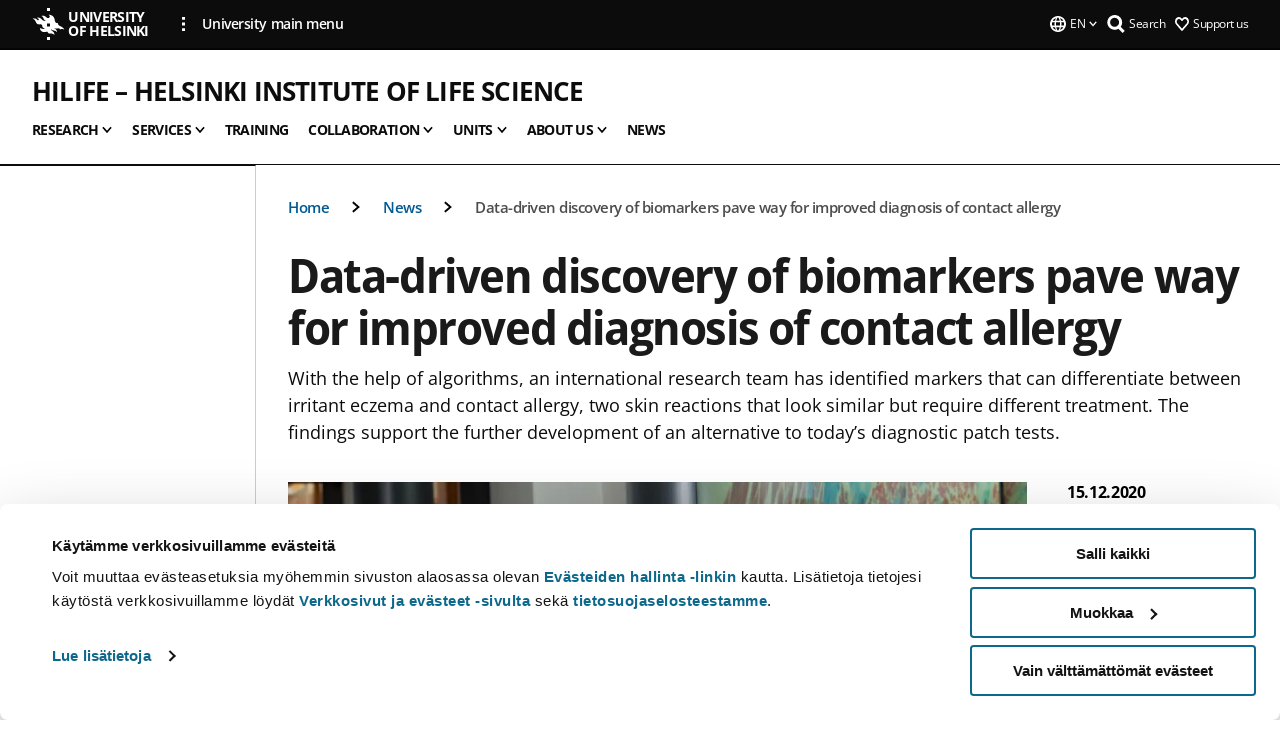

--- FILE ---
content_type: text/html; charset=UTF-8
request_url: https://www.helsinki.fi/en/hilife-helsinki-institute-life-science/news/data-driven-discovery-biomarkers-pave-way-improved-diagnosis-contact-allergy
body_size: 26685
content:

<!DOCTYPE html>
<html lang="en" dir="ltr" prefix="og: https://ogp.me/ns#">
<head>
  <style>
    /* Hide Cookiebot branding as soon as page loads */
    #CybotCookiebotDialogHeader,
    #CybotCookiebotDialog.CybotEdge #CybotCookiebotDialogHeader {display: none !important;}
  </style>
  <script type="text/javascript" data-cookieconsent="ignore">
    window.dataLayer = window.dataLayer || [];
    function gtag() {
        dataLayer.push(arguments);
    }
    gtag("consent", "default", {
        ad_personalization: "denied",
        ad_storage: "denied",
        ad_user_data: "denied",
        analytics_storage: "denied",
        functionality_storage: "denied",
        personalization_storage: "denied",
        security_storage: "granted",
        wait_for_update: 500
    });
    gtag("set", "ads_data_redaction", true);
    gtag("set", "url_passthrough", true);
  </script>
  
      
  
  <meta charset="utf-8" />
<meta name="description" content="With the help of algorithms, an international research team has identified markers that can differentiate between irritant eczema and contact allergy, two skin reactions that look similar but require different treatment. The findings support the further development of an alternative to today’s diagnostic patch tests." />
<link rel="canonical" href="https://www.helsinki.fi/en/hilife-helsinki-institute-life-science/news/data-driven-discovery-biomarkers-pave-way-improved-diagnosis-contact-allergy" />
<meta property="og:site_name" content="University of Helsinki" />
<meta property="og:type" content="article" />
<meta property="og:url" content="https://www.helsinki.fi/en/hilife-helsinki-institute-life-science/news/data-driven-discovery-biomarkers-pave-way-improved-diagnosis-contact-allergy" />
<meta property="og:title" content="Data-driven discovery of biomarkers pave way for improved diagnosis of contact allergy | HiLIFE – Helsinki Institute of Life Science | University of Helsinki" />
<meta property="og:description" content="With the help of algorithms, an international research team has identified markers that can differentiate between irritant eczema and contact allergy, two skin reactions that look similar but require different treatment. The findings support the further development of an alternative to today’s diagnostic patch tests." />
<meta property="og:image" content="https://www.helsinki.fi/assets/drupal/s3fs-public/styles/og_images/public/migrated-group-news/184590-nina-linder-kuvituskuva-large.jpg?itok=uLaWDfJJ" />
<meta name="twitter:card" content="summary_large_image" />
<meta name="twitter:title" content="Data-driven discovery of biomarkers pave way for improved diagnosis of contact allergy | HiLIFE – Helsinki Institute of Life Science | University of Helsinki" />
<meta name="twitter:description" content="With the help of algorithms, an international research team has identified markers that can differentiate between irritant eczema and contact allergy, two skin reactions that look similar but require different treatment. The findings support the further development of an alternative to today’s diagnostic patch tests." />
<meta name="twitter:image" content="https://www.helsinki.fi/assets/drupal/s3fs-public/styles/og_images/public/migrated-group-news/184590-nina-linder-kuvituskuva-large.jpg?itok=uLaWDfJJ" />
<meta name="Generator" content="Drupal 10 (https://www.drupal.org)" />
<meta name="MobileOptimized" content="width" />
<meta name="HandheldFriendly" content="true" />
<meta name="viewport" content="width=device-width, initial-scale=1.0" />
<script type="application/ld+json">{
    "@context": "https://schema.org",
    "@graph": [
        {
            "@type": "NewsArticle",
            "@id": "20029",
            "name": "Data-driven discovery of biomarkers pave way for improved diagnosis of contact allergy",
            "headline": "Data-driven discovery of biomarkers pave way for improved diagnosis of contact allergy",
            "description": "With the help of algorithms, an international research team has identified markers that can differentiate between irritant eczema and contact allergy, two skin reactions that look similar but require different treatment. The findings support the further development of an alternative to today’s diagnostic patch tests.",
            "about": "A healthier world",
            "image": {
                "@type": "ImageObject",
                "url": "https://www.helsinki.fi/assets/drupal/s3fs-public/styles/og_images/public/migrated-group-news/184590-nina-linder-kuvituskuva-large.jpg?itok=uLaWDfJJ"
            },
            "datePublished": "2020-12-15T10:43:08+0200",
            "isAccessibleForFree": "True",
            "dateModified": "2020-12-15T21:44:14+0200",
            "author": {
                "@type": "Person",
                "name": "Karolinska Institutet \u0026 FIMM"
            },
            "publisher": {
                "@type": "Organization",
                "@id": "https://www.helsinki.fi",
                "name": "University of Helsinki",
                "url": "https://www.helsinki.fi"
            },
            "mainEntityOfPage": "https://www.helsinki.fi/en/hilife-helsinki-institute-life-science/news/data-driven-discovery-biomarkers-pave-way-improved-diagnosis-contact-allergy"
        }
    ]
}</script>
<script id="Cookiebot" src="https://consent.cookiebot.com/uc.js" data-cbid="e422c4ee-0ebe-400c-b22b-9c74b6faeac3" async fetchpriority="high"></script>
<meta name="NewsItemId" content="20029" />
<script type="application/ld+json">{
    "@context": "https://schema.org",
    "@type": "BreadcrumbList",
    "itemListElement": [
        {
            "@type": "ListItem",
            "position": 1,
            "name": "Home",
            "item": "https://www.helsinki.fi/en"
        },
        {
            "@type": "ListItem",
            "position": 2,
            "name": "HiLIFE – Helsinki Institute of Life Science",
            "item": "https://www.helsinki.fi/en/hilife-helsinki-institute-life-science"
        },
        {
            "@type": "ListItem",
            "position": 3,
            "name": "News",
            "item": "https://www.helsinki.fi/en/hilife-helsinki-institute-life-science/news"
        }
    ]
}</script>
<link rel="icon" href="/themes/custom/helsingin_yliopisto/favicon.ico" type="image/vnd.microsoft.icon" />
<link rel="alternate" hreflang="en" href="https://www.helsinki.fi/en/hilife-helsinki-institute-life-science/news/data-driven-discovery-biomarkers-pave-way-improved-diagnosis-contact-allergy" />
<link rel="preload" href="https://www.helsinki.fi/assets/drupal/s3fs-public/styles/16_10_s/public/migrated-group-news/184590-nina-linder-kuvituskuva-large.jpg.webp?itok=c0l5A3xa" as="image" fetchpriority="high" />
<link rel="modulepreload" href="/themes/custom/helsingin_yliopisto/dist/hudslib-0.9.6/esm/globalScript-3f479486.js" as="script" crossorigin fetchpriority="high" />
<link rel="modulepreload" href="/themes/custom/helsingin_yliopisto/dist/hudslib-0.9.6/esm/huds-lib.js" as="script" crossorigin fetchpriority="high" />
<link rel="modulepreload" href="/themes/custom/helsingin_yliopisto/dist/hudslib-0.9.6/esm/hy-box.entry.js" as="script" crossorigin fetchpriority="high" />
<link rel="modulepreload" href="/themes/custom/helsingin_yliopisto/dist/hudslib-0.9.6/esm/hy-breadcrumbs_15.entry.js" as="script" crossorigin fetchpriority="high" />
<link rel="modulepreload" href="/themes/custom/helsingin_yliopisto/dist/hudslib-0.9.6/esm/hy-icon-caret-down.entry.js" as="script" crossorigin fetchpriority="high" />
<link rel="modulepreload" href="/themes/custom/helsingin_yliopisto/dist/hudslib-0.9.6/esm/hy-icon-caret-left.entry.js" as="script" crossorigin fetchpriority="high" />
<link rel="modulepreload" href="/themes/custom/helsingin_yliopisto/dist/hudslib-0.9.6/esm/hy-icon-caret-right.entry.js" as="script" crossorigin fetchpriority="high" />
<link rel="modulepreload" href="/themes/custom/helsingin_yliopisto/dist/hudslib-0.9.6/esm/hy-icon-caret-up.entry.js" as="script" crossorigin fetchpriority="high" />
<link rel="modulepreload" href="/themes/custom/helsingin_yliopisto/dist/hudslib-0.9.6/esm/hy-icon-globe.entry.js" as="script" crossorigin fetchpriority="high" />
<link rel="modulepreload" href="/themes/custom/helsingin_yliopisto/dist/hudslib-0.9.6/esm/hy-icon-heart-support.entry.js" as="script" crossorigin fetchpriority="high" />
<link rel="modulepreload" href="/themes/custom/helsingin_yliopisto/dist/hudslib-0.9.6/esm/hy-icon-hy-logo.entry.js" as="script" crossorigin fetchpriority="high" />
<link rel="modulepreload" href="/themes/custom/helsingin_yliopisto/dist/hudslib-0.9.6/esm/hy-icon-search.entry.js" as="script" crossorigin fetchpriority="high" />
<link rel="modulepreload" href="/themes/custom/helsingin_yliopisto/dist/hudslib-0.9.6/esm/hy-image.entry.js" as="script" crossorigin fetchpriority="high" />
<link rel="modulepreload" href="/themes/custom/helsingin_yliopisto/dist/hudslib-0.9.6/esm/hy-main.entry.js" as="script" crossorigin fetchpriority="high" />
<link rel="modulepreload" href="/themes/custom/helsingin_yliopisto/dist/hudslib-0.9.6/esm/index-2ffe17c9.js" as="script" crossorigin fetchpriority="high" />
<link rel="modulepreload" href="/themes/custom/helsingin_yliopisto/dist/hudslib-0.9.6/esm/utils-1e7f5184.js" as="script" crossorigin fetchpriority="high" />
<link rel="preload" href="/themes/custom/helsingin_yliopisto/dist/hudslib/fonts/Open-Sans-600/Open-Sans-600.woff2" as="font" crossorigin fetchpriority="high" />
<link rel="preload" href="/themes/custom/helsingin_yliopisto/dist/hudslib/fonts/Open-Sans-regular/Open-Sans-regular.woff2" as="font" crossorigin fetchpriority="high" />

  <title>Data-driven discovery of biomarkers pave way for improved diagnosis of contact allergy | HiLIFE – Helsinki Institute of Life Science | University of Helsinki</title>
  <link rel="stylesheet" media="all" href="/sites/default/files/css/css_Eb-p1Ne2Z0e6_VRq7WPLUItdT5uudhVKc-FPOGqz_SA.css?delta=0&amp;language=en&amp;theme=helsingin_yliopisto&amp;include=eJyNjVEKAyEMRC-01iNJXFMNpCpO3LK3r9CPUlhKv4YZHm8im_EIaLuQBhQaUnOI06xVeNipq2-FFSulhtVbF1jziSG5OpwwfjiVeEllbZHU_RLN4r5cf0Hu3qrhEj0kcett2Po9hJ9uB7ZOg_KgXuDTmJ309llus_YZVVA4bW-9jwR-AZUzcYc" />
<link rel="stylesheet" media="all" href="/sites/default/files/css/css_VXKvNx9KHusFoR9cDy2zR45Z_QZ7HfXoShmJNvakuyM.css?delta=1&amp;language=en&amp;theme=helsingin_yliopisto&amp;include=eJyNjVEKAyEMRC-01iNJXFMNpCpO3LK3r9CPUlhKv4YZHm8im_EIaLuQBhQaUnOI06xVeNipq2-FFSulhtVbF1jziSG5OpwwfjiVeEllbZHU_RLN4r5cf0Hu3qrhEj0kcett2Po9hJ9uB7ZOg_KgXuDTmJ309llus_YZVVA4bW-9jwR-AZUzcYc" />

  <script src="/themes/custom/helsingin_yliopisto/dist/hudslib-0.9.6/esm/huds-lib.js?v=0.9.6" type="module" defer fetchpriority="high"></script>
<script src="/themes/custom/helsingin_yliopisto/dist/hudslib-0.9.6/huds-lib/huds-lib.esm.js?v=0.9.6" nomodule defer></script>
<script src="/themes/custom/helsingin_yliopisto/dist/uhds-1.0.1/component-library/component-library.esm.js?v=1.0.1" type="module" defer fetchpriority="high"></script>


  <link rel="preconnect" href="//customer.cludo.com"/>
  <link rel="preconnect" href="//consent.cookiebot.com"/>
  <link rel="dns-prefetch" href="//siteimproveanalytics.com"/>
  <link rel="dns-prefetch" href="//d2oarllo6tn86.cloudfront.net" />
  <link rel="dns-prefetch" href="//connect.facebook.net" />

  <link rel="preload" href="https://customer.cludo.com/assets/2594/11998/cludo-search.min.css" as="style" onload="this.onload=null;this.rel='stylesheet'">
  <noscript><link rel="stylesheet" href="https://customer.cludo.com/assets/2594/11998/cludo-search.min.css"></noscript>

  
        <style>
    html :not(:defined){visibility:hidden}html.prerendered :not(:defined){visibility:visible}.visually-hidden{position:absolute!important;overflow:hidden;clip:rect(1px,1px,1px,1px);width:1px;height:1px;word-wrap:normal}
  </style>
</head>
<body class="ct--news is-group-page">
  <!-- Google Tag Manager (noscript) -->
  <noscript><iframe src="https://www.googletagmanager.com/ns.html?id=GTM-5PMSGQ"
  height="0" width="0" style="display:none;visibility:hidden"></iframe></noscript>
  <!-- End Google Tag Manager (noscript) -->

    <ds-store ds-language="en"></ds-store>

    <a href="#main-content" class="visually-hidden focusable">
      Skip to main content
  </a>
  
    <div class="dialog-off-canvas-main-canvas" data-off-canvas-main-canvas>
    
<div class="layout-container">

  

  <header role="banner">
    
  <div class="hy-region--header">
    
              
                                                                                                                  
                                                                                                
                                                                                                
                                                                                                
                                                                                                
                              
                                                                                  
        
                
                                                                                                                  
                              
                                                                                  
        
                
                              
                                                                                  
        
                
                                                                                                                  
                                                                                                
                              
                                                                                  
        
                
                                                                                                                  
                                                                                                
                                                                                                
                              
                                                                                  
        
                
                                                                                                                  
                                                                                                
                                                                                                
                                                                                                
                                                                                                
                              
                                                                                  
        
                
                              
                                                                                  
        
                
                  
                                                                                                          
                                                                                        
                                                                                        
                                                                                        
                                                                                        
                                                                                        
                      
            <hy-site-header
      is-group="true"
      is-luomus-group = "false"
      is-beta-group = "false"
      group-type = "generic_site_group_menu"
      group-logo-url=""
      research-group-label = "Research Group"
      site-label="University of Helsinki"
      site-url="/en"
      logo-label="HiLIFE – Helsinki Institute of Life Science"
      logo-url="/en/hilife-helsinki-institute-life-science"
      menu-label="Menu"
      menu-label-close="Close"
      data-menu-language="[{&quot;langCode&quot;:&quot;fi&quot;,&quot;abbr&quot;:&quot;SUOMI&quot;,&quot;label&quot;:&quot;SUOMI (FI)&quot;,&quot;isActive&quot;:false,&quot;isDisabled&quot;:true},{&quot;langCode&quot;:&quot;sv&quot;,&quot;abbr&quot;:&quot;SVENSKA&quot;,&quot;label&quot;:&quot;SVENSKA (SV)&quot;,&quot;isActive&quot;:false,&quot;isDisabled&quot;:true},{&quot;langCode&quot;:&quot;en&quot;,&quot;abbr&quot;:&quot;ENGLISH&quot;,&quot;label&quot;:&quot;ENGLISH (EN)&quot;,&quot;isActive&quot;:true,&quot;url&quot;:&quot;\/en\/hilife-helsinki-institute-life-science\/news\/data-driven-discovery-biomarkers-pave-way-improved-diagnosis-contact-allergy&quot;}]"
      data-menu-donate="[{&quot;label&quot;:&quot;Support us&quot;,&quot;url&quot;:&quot;https:\/\/www.helsinki.fi\/en\/innovations-and-cooperation\/support-us&quot;}]"
      data-site-header-labels="{&quot;menu_labels&quot;:{&quot;open&quot;:&quot;Open mobile menu&quot;,&quot;close&quot;:&quot;Close mobile menu&quot;,&quot;expand&quot;:&quot;Expand submenu&quot;,&quot;return&quot;:&quot;Return to previous level&quot;,&quot;home&quot;:&quot;Home&quot;,&quot;main&quot;:&quot;Main menu&quot;,&quot;front_page&quot;:&quot;Front page&quot;},&quot;search_labels&quot;:{&quot;label&quot;:&quot;Search&quot;,&quot;open&quot;:&quot;Open search form&quot;,&quot;close&quot;:&quot;Close search form&quot;},&quot;language_labels&quot;:{&quot;open&quot;:&quot;Open language menu&quot;,&quot;close&quot;:&quot;Close language menu&quot;},&quot;group_pages&quot;:{&quot;university_main_menu&quot;:&quot;University main menu&quot;,&quot;university_home_page&quot;:&quot;University main home page&quot;,&quot;university_front_page&quot;:&quot;University main home page&quot;}}"
      data-site-search-labels="{&quot;search_description&quot;:&quot;web pages, study options, people, research groups, etc\u2026&quot;,&quot;search_placeholder&quot;:&quot;What do you want to find\u2026&quot;,&quot;search_label&quot;:&quot;Search&quot;,&quot;search_close_label&quot;:&quot;Exit search&quot;,&quot;search_tools_label&quot;:&quot;Special Search tools&quot;}"
      data-search-tools="null"
      data-main-menu-links="[{&quot;menuLinkId&quot;:&quot;0bda75ab91f8bad1d33de860414b7b17&quot;,&quot;isActive&quot;:&quot;false&quot;,&quot;isExternal&quot;:false,&quot;label&quot;:&quot;News&quot;,&quot;url&quot;:&quot;\/en\/news&quot;,&quot;description&quot;:&quot;&quot;,&quot;closeButtonTitle&quot;:&quot;Close&quot;},{&quot;menuLinkId&quot;:&quot;494b9cd4d0873b762b7d39cf4e3ea594&quot;,&quot;isActive&quot;:&quot;false&quot;,&quot;isExternal&quot;:false,&quot;label&quot;:&quot;Admissions and education&quot;,&quot;url&quot;:&quot;\/en\/admissions-and-education&quot;,&quot;description&quot;:&quot;&quot;,&quot;closeButtonTitle&quot;:&quot;Close&quot;},{&quot;menuLinkId&quot;:&quot;f3c91fca09455013c086123615d3e477&quot;,&quot;isActive&quot;:&quot;false&quot;,&quot;isExternal&quot;:false,&quot;label&quot;:&quot;Research&quot;,&quot;url&quot;:&quot;\/en\/research&quot;,&quot;description&quot;:&quot;&quot;,&quot;closeButtonTitle&quot;:&quot;Close&quot;},{&quot;menuLinkId&quot;:&quot;e8a187c7892f2b029d9a30c646778047&quot;,&quot;isActive&quot;:&quot;false&quot;,&quot;isExternal&quot;:false,&quot;label&quot;:&quot;Innovations and cooperation&quot;,&quot;url&quot;:&quot;\/en\/innovations-and-cooperation&quot;,&quot;description&quot;:&quot;&quot;,&quot;closeButtonTitle&quot;:&quot;Close&quot;},{&quot;menuLinkId&quot;:&quot;9a1297e0af8490e7d111de27a809a650&quot;,&quot;isActive&quot;:&quot;false&quot;,&quot;isExternal&quot;:false,&quot;label&quot;:&quot;About us&quot;,&quot;url&quot;:&quot;\/en\/about-us&quot;,&quot;description&quot;:&quot;&quot;,&quot;closeButtonTitle&quot;:&quot;Close&quot;},{&quot;menuLinkId&quot;:&quot;a4e28b83b9a8708b86458c720e8dfc1b&quot;,&quot;isActive&quot;:&quot;false&quot;,&quot;isExternal&quot;:false,&quot;label&quot;:&quot;Faculties and units&quot;,&quot;url&quot;:&quot;\/en\/faculties-and-units&quot;,&quot;description&quot;:&quot;&quot;,&quot;closeButtonTitle&quot;:&quot;Close&quot;}]"
    >
      <nav
        role="navigation"
        class="hy-site-header__menu-desktop is-group is-dropdown js-hy-desktop-navigation"
        slot="menu"
        is-group="true"
        is-dropdown="true"
      >
                                  <ul class="hy-desktop-menu hy-menu">
                                            <li class="hy-desktop-menu__item">
            <button
              tabindex="0"
              type="button"
              class="hy-desktop-menu__button"
              data-link-id="906c321c06150dd299532885d5cf2ff7"
              aria-expanded="false"

            >
              <span>Research</span>
              <hy-icon icon='hy-icon-caret-down' size=32 />
            </button>
            <section class="hy-desktop-menu__panel is-dropdown" aria-hidden="true">
              <div class="hy-desktop-menu__panel-container">
                <div class="hy-desktop-menu__panel-menu">
                  <div class="hy-desktop-menu__panel-header">
                    <hy-icon icon='hy-icon-arrow-right' size=24></hy-icon>
                    <a  href="/en/hilife-helsinki-institute-life-science/research" data-menu-link-id="906c321c06150dd299532885d5cf2ff7">
                      Research
                    </a>
                                      </div>
                                    <div class="hy-desktop-menu__panel-content ">
                    <ul class='hy-desktop-menu__panel-links hy-desktop-menu__panel-links--menu' menu-link-id=906c321c06150dd299532885d5cf2ff7>
                                                <li class="hy-desktop-menu__panel-links-item">
                                                        <a class="hy-desktop-menu__panel-link" href=/en/hilife-helsinki-institute-life-science/research/hilife-life-science-seminars target=_self>
                              <hy-icon icon='hy-icon-caret-right' size=10></hy-icon>
                              <span>
                                HiLIFE Life Science seminars
                                                              </span>
                            </a>
                          </li>
                                                <li class="hy-desktop-menu__panel-links-item">
                                                        <a class="hy-desktop-menu__panel-link" href=/en/hilife-helsinki-institute-life-science/research/grand-challenges target=_self>
                              <hy-icon icon='hy-icon-caret-right' size=10></hy-icon>
                              <span>
                                Grand challenges
                                                              </span>
                            </a>
                          </li>
                                                <li class="hy-desktop-menu__panel-links-item">
                                                        <a class="hy-desktop-menu__panel-link" href=/en/hilife-helsinki-institute-life-science/research/research-groups target=_self>
                              <hy-icon icon='hy-icon-caret-right' size=10></hy-icon>
                              <span>
                                Research Groups
                                                              </span>
                            </a>
                          </li>
                                                <li class="hy-desktop-menu__panel-links-item">
                                                        <a class="hy-desktop-menu__panel-link" href=/en/hilife-helsinki-institute-life-science/research/strength-areas target=_self>
                              <hy-icon icon='hy-icon-caret-right' size=10></hy-icon>
                              <span>
                                Strength areas
                                                              </span>
                            </a>
                          </li>
                                                <li class="hy-desktop-menu__panel-links-item">
                                                        <a class="hy-desktop-menu__panel-link" href=/en/hilife-helsinki-institute-life-science/research/hilife-fellows-and-tenure-track-professors target=_self>
                              <hy-icon icon='hy-icon-caret-right' size=10></hy-icon>
                              <span>
                                HiLIFE Fellows and Tenure track professors
                                                              </span>
                            </a>
                          </li>
                                          </ul>
                  </div>
                </div>
              </div>
            </section>
          </li>
                                    <li class="hy-desktop-menu__item">
            <button
              tabindex="0"
              type="button"
              class="hy-desktop-menu__button"
              data-link-id="6a534f33541740f86c17159d70d2aa12"
              aria-expanded="false"

            >
              <span>Services</span>
              <hy-icon icon='hy-icon-caret-down' size=32 />
            </button>
            <section class="hy-desktop-menu__panel is-dropdown" aria-hidden="true">
              <div class="hy-desktop-menu__panel-container">
                <div class="hy-desktop-menu__panel-menu">
                  <div class="hy-desktop-menu__panel-header">
                    <hy-icon icon='hy-icon-arrow-right' size=24></hy-icon>
                    <a  href="/en/hilife-helsinki-institute-life-science/services" data-menu-link-id="6a534f33541740f86c17159d70d2aa12">
                      Services
                    </a>
                                      </div>
                                    <div class="hy-desktop-menu__panel-content ">
                    <ul class='hy-desktop-menu__panel-links hy-desktop-menu__panel-links--menu' menu-link-id=6a534f33541740f86c17159d70d2aa12>
                                                <li class="hy-desktop-menu__panel-links-item">
                                                        <a class="hy-desktop-menu__panel-link" href=/en/hilife-helsinki-institute-life-science/services/life-science-research-infrastructures target=_self>
                              <hy-icon icon='hy-icon-caret-right' size=10></hy-icon>
                              <span>
                                Life Science research infrastructures
                                                              </span>
                            </a>
                          </li>
                                          </ul>
                  </div>
                </div>
              </div>
            </section>
          </li>
                                    <li
            class='hy-desktop-menu__item'
          >
            <a
                            href="/en/hilife-helsinki-institute-life-science/training"
              target=_self
              class='hy-desktop-menu__button'
              menu-link-id="20e5f5378e1e4e8d8ede4cea4d3a4ee2"
              aria-haspopup="menu"
            >
                              <span class="label">Training</span>
                          </a>
          </li>
                                    <li class="hy-desktop-menu__item">
            <button
              tabindex="0"
              type="button"
              class="hy-desktop-menu__button"
              data-link-id="689f6f6b5969b0be684c01ed4ca2b53b"
              aria-expanded="false"

            >
              <span>Collaboration</span>
              <hy-icon icon='hy-icon-caret-down' size=32 />
            </button>
            <section class="hy-desktop-menu__panel is-dropdown" aria-hidden="true">
              <div class="hy-desktop-menu__panel-container">
                <div class="hy-desktop-menu__panel-menu">
                  <div class="hy-desktop-menu__panel-header">
                    <hy-icon icon='hy-icon-arrow-right' size=24></hy-icon>
                    <a  href="/en/hilife-helsinki-institute-life-science/collaboration" data-menu-link-id="689f6f6b5969b0be684c01ed4ca2b53b">
                      Collaboration
                    </a>
                                      </div>
                                    <div class="hy-desktop-menu__panel-content ">
                    <ul class='hy-desktop-menu__panel-links hy-desktop-menu__panel-links--menu' menu-link-id=689f6f6b5969b0be684c01ed4ca2b53b>
                                                <li class="hy-desktop-menu__panel-links-item">
                                                        <a class="hy-desktop-menu__panel-link" href=/en/hilife-helsinki-institute-life-science/collaboration/innovation-and-corporate-collaboration target=_self>
                              <hy-icon icon='hy-icon-caret-right' size=10></hy-icon>
                              <span>
                                Innovation and corporate collaboration
                                                              </span>
                            </a>
                          </li>
                                                <li class="hy-desktop-menu__panel-links-item">
                                                        <a class="hy-desktop-menu__panel-link" href=/en/hilife-helsinki-institute-life-science/collaboration/support-us target=_self>
                              <hy-icon icon='hy-icon-caret-right' size=10></hy-icon>
                              <span>
                                Support us
                                                              </span>
                            </a>
                          </li>
                                          </ul>
                  </div>
                </div>
              </div>
            </section>
          </li>
                                    <li class="hy-desktop-menu__item">
            <button
              tabindex="0"
              type="button"
              class="hy-desktop-menu__button"
              data-link-id="de624ed93a341a404e5b99a6ad076a1a"
              aria-expanded="false"

            >
              <span>Units</span>
              <hy-icon icon='hy-icon-caret-down' size=32 />
            </button>
            <section class="hy-desktop-menu__panel is-dropdown" aria-hidden="true">
              <div class="hy-desktop-menu__panel-container">
                <div class="hy-desktop-menu__panel-menu">
                  <div class="hy-desktop-menu__panel-header">
                    <hy-icon icon='hy-icon-arrow-right' size=24></hy-icon>
                    <a  href="/en/hilife-helsinki-institute-life-science/units" data-menu-link-id="de624ed93a341a404e5b99a6ad076a1a">
                      Units
                    </a>
                                      </div>
                                    <div class="hy-desktop-menu__panel-content ">
                    <ul class='hy-desktop-menu__panel-links hy-desktop-menu__panel-links--menu' menu-link-id=de624ed93a341a404e5b99a6ad076a1a>
                                                <li class="hy-desktop-menu__panel-links-item">
                                                        <a class="hy-desktop-menu__panel-link" href=/en/hilife-helsinki-institute-life-science/units/fimm target=_self>
                              <hy-icon icon='hy-icon-caret-right' size=10></hy-icon>
                              <span>
                                FIMM
                                                              </span>
                            </a>
                          </li>
                                                <li class="hy-desktop-menu__panel-links-item">
                                                        <a class="hy-desktop-menu__panel-link" href=/en/hilife-helsinki-institute-life-science/units/institute-biotechnology target=_self>
                              <hy-icon icon='hy-icon-caret-right' size=10></hy-icon>
                              <span>
                                Institute of Biotechnology
                                                              </span>
                            </a>
                          </li>
                                                <li class="hy-desktop-menu__panel-links-item">
                                                        <a class="hy-desktop-menu__panel-link" href=/en/hilife-helsinki-institute-life-science/units/neuroscience-center target=_self>
                              <hy-icon icon='hy-icon-caret-right' size=10></hy-icon>
                              <span>
                                Neuroscience Center
                                                              </span>
                            </a>
                          </li>
                                          </ul>
                  </div>
                </div>
              </div>
            </section>
          </li>
                                    <li class="hy-desktop-menu__item">
            <button
              tabindex="0"
              type="button"
              class="hy-desktop-menu__button"
              data-link-id="f044909a73d34ecebe4621208e3f7d3c"
              aria-expanded="false"

            >
              <span>About us</span>
              <hy-icon icon='hy-icon-caret-down' size=32 />
            </button>
            <section class="hy-desktop-menu__panel is-dropdown" aria-hidden="true">
              <div class="hy-desktop-menu__panel-container">
                <div class="hy-desktop-menu__panel-menu">
                  <div class="hy-desktop-menu__panel-header">
                    <hy-icon icon='hy-icon-arrow-right' size=24></hy-icon>
                    <a  href="/en/hilife-helsinki-institute-life-science/about-us" data-menu-link-id="f044909a73d34ecebe4621208e3f7d3c">
                      About us
                    </a>
                                      </div>
                                    <div class="hy-desktop-menu__panel-content ">
                    <ul class='hy-desktop-menu__panel-links hy-desktop-menu__panel-links--menu' menu-link-id=f044909a73d34ecebe4621208e3f7d3c>
                                                <li class="hy-desktop-menu__panel-links-item">
                                                        <a class="hy-desktop-menu__panel-link" href=/en/hilife-helsinki-institute-life-science/about-us/mission-and-values target=_self>
                              <hy-icon icon='hy-icon-caret-right' size=10></hy-icon>
                              <span>
                                Mission and values
                                                              </span>
                            </a>
                          </li>
                                                <li class="hy-desktop-menu__panel-links-item">
                                                        <a class="hy-desktop-menu__panel-link" href=/en/hilife-helsinki-institute-life-science/about-us/hilife-numbers target=_self>
                              <hy-icon icon='hy-icon-caret-right' size=10></hy-icon>
                              <span>
                                HiLIFE in numbers
                                                              </span>
                            </a>
                          </li>
                                                <li class="hy-desktop-menu__panel-links-item">
                                                        <a class="hy-desktop-menu__panel-link" href=/en/hilife-helsinki-institute-life-science/about-us/careers target=_self>
                              <hy-icon icon='hy-icon-caret-right' size=10></hy-icon>
                              <span>
                                Careers
                                                              </span>
                            </a>
                          </li>
                                                <li class="hy-desktop-menu__panel-links-item">
                                                        <a class="hy-desktop-menu__panel-link" href=/en/hilife-helsinki-institute-life-science/about-us/management target=_self>
                              <hy-icon icon='hy-icon-caret-right' size=10></hy-icon>
                              <span>
                                Management
                                                              </span>
                            </a>
                          </li>
                                                <li class="hy-desktop-menu__panel-links-item">
                                                        <a class="hy-desktop-menu__panel-link" href=/en/hilife-helsinki-institute-life-science/about-us/contact-details target=_self>
                              <hy-icon icon='hy-icon-caret-right' size=10></hy-icon>
                              <span>
                                Contact details
                                                              </span>
                            </a>
                          </li>
                                          </ul>
                  </div>
                </div>
              </div>
            </section>
          </li>
                                    <li
            class='hy-desktop-menu__item'
          >
            <a
                            href="/en/hilife-helsinki-institute-life-science/news"
              target=_self
              class='hy-desktop-menu__button'
              menu-link-id="60323dbbc672f892a5d19740748e653e"
              aria-haspopup="menu"
            >
                              <span class="label">News</span>
                          </a>
          </li>
              
          </ul>
            </nav>
      <nav role='navigation' class="hy-mobile-menu js-hy-mobile-navigation is-hidden" slot="menu_mobile">
        <section class="hy-mobile-menu__header">
          <div id="menu-bc-container" class="hy-mobile-menu__breadcrumbs">
            <button
              aria-label="Return back to: Front page"
              class="hy-menu-mobile-breadcrumb is-hidden"
              data-home-label="Home"
              data-current-label="Home"
              data-main-nav-label="Main navigation"
              data-prev-level="0"
              data-front-url="/en"
            >
              <hy-icon icon='hy-icon-caret-left' class="is-hidden" size=10></hy-icon>
              <span class='hy-menu-mobile-breadcrumb__label'>Home</span>
            </button>
            <a
              aria-label="Return back to: Front page"
              class="hy-menu-mobile-breadcrumb__link"
              href="/en/hilife-helsinki-institute-life-science"
            >
              <hy-icon icon='hy-icon-caret-left' class="is-hidden" size=10></hy-icon>
              <span class='hy-menu-mobile-breadcrumb__label'>Home</span>
            </a>
          </div>
          <button class="hy-mobile-menu__menu-close-button" aria-label="Close menu" disabled aria-hidden="true">
            <span>Close</span>
            <hy-icon icon='hy-icon-remove' size=16 />
          </button>
        </section>
        <section class="hy-mobile-menu__menu-container" data-mobile-menu="[{&quot;menu_link_id&quot;:&quot;3cdad0f2-816c-4240-95ce-b833ffa09f13&quot;,&quot;menu_parent_id&quot;:null,&quot;in_active_trail&quot;:false,&quot;menu_link_title&quot;:&quot;Research&quot;,&quot;menu_link_uri&quot;:&quot;\/en\/hilife-helsinki-institute-life-science\/research&quot;,&quot;menu_link_level&quot;:1,&quot;menu_link_shortcuts&quot;:[],&quot;menu_link_children&quot;:[{&quot;menu_link_id&quot;:&quot;37dc83ae-297d-4029-b6d5-8ffb05aee816&quot;,&quot;menu_parent_id&quot;:&quot;3cdad0f2-816c-4240-95ce-b833ffa09f13&quot;,&quot;in_active_trail&quot;:false,&quot;menu_link_title&quot;:&quot;HiLIFE Life Science seminars&quot;,&quot;menu_link_uri&quot;:&quot;\/en\/hilife-helsinki-institute-life-science\/research\/hilife-life-science-seminars&quot;,&quot;menu_link_level&quot;:2,&quot;menu_link_shortcuts&quot;:[],&quot;menu_link_children&quot;:[{&quot;menu_link_id&quot;:&quot;e9fa83aa-27e5-4a7d-b56b-ce03368084b3&quot;,&quot;menu_parent_id&quot;:&quot;37dc83ae-297d-4029-b6d5-8ffb05aee816&quot;,&quot;in_active_trail&quot;:false,&quot;menu_link_title&quot;:&quot;HiLIFE Monday seminars&quot;,&quot;menu_link_uri&quot;:&quot;\/en\/hilife-helsinki-institute-life-science\/research\/hilife-life-science-seminars\/hilife-monday-seminars&quot;,&quot;menu_link_level&quot;:3,&quot;menu_link_shortcuts&quot;:[],&quot;menu_link_children&quot;:[{&quot;menu_link_id&quot;:&quot;020314f1-6d33-4747-8528-a2cc63101c57&quot;,&quot;menu_parent_id&quot;:&quot;e9fa83aa-27e5-4a7d-b56b-ce03368084b3&quot;,&quot;in_active_trail&quot;:false,&quot;menu_link_title&quot;:&quot;HiLIFE Monday seminars - Spring 2025&quot;,&quot;menu_link_uri&quot;:&quot;\/en\/hilife-helsinki-institute-life-science\/research\/hilife-life-science-seminars\/hilife-monday-seminars\/hilife-monday-seminars-spring-2025&quot;,&quot;menu_link_level&quot;:4,&quot;menu_link_shortcuts&quot;:[]},{&quot;menu_link_id&quot;:&quot;7fdf4c60-6616-489a-9478-600b6d98a665&quot;,&quot;menu_parent_id&quot;:&quot;e9fa83aa-27e5-4a7d-b56b-ce03368084b3&quot;,&quot;in_active_trail&quot;:false,&quot;menu_link_title&quot;:&quot;HiLIFE Monday seminars - Fall 2025&quot;,&quot;menu_link_uri&quot;:&quot;\/en\/hilife-helsinki-institute-life-science\/research\/hilife-life-science-seminars\/hilife-monday-seminars-fall-2025&quot;,&quot;menu_link_level&quot;:4,&quot;menu_link_shortcuts&quot;:[]},{&quot;menu_link_id&quot;:&quot;b54e2e52-bae0-4834-a527-ed3d1438271b&quot;,&quot;menu_parent_id&quot;:&quot;e9fa83aa-27e5-4a7d-b56b-ce03368084b3&quot;,&quot;in_active_trail&quot;:false,&quot;menu_link_title&quot;:&quot;HiLIFE Monday seminars - Fall 2024&quot;,&quot;menu_link_uri&quot;:&quot;\/en\/hilife-helsinki-institute-life-science\/research\/hilife-life-science-seminars\/hilife-monday-seminars\/hilife-monday-seminars-fall-2024&quot;,&quot;menu_link_level&quot;:4,&quot;menu_link_shortcuts&quot;:[]},{&quot;menu_link_id&quot;:&quot;9e93ad52-313c-4430-99c7-728e10373eff&quot;,&quot;menu_parent_id&quot;:&quot;e9fa83aa-27e5-4a7d-b56b-ce03368084b3&quot;,&quot;in_active_trail&quot;:false,&quot;menu_link_title&quot;:&quot;HiLIFE webinars - Spring 2024&quot;,&quot;menu_link_uri&quot;:&quot;\/en\/hilife-helsinki-institute-life-science\/research\/hilife-life-science-seminars\/hilife-monday-seminars\/hilife-webinars-spring-2024&quot;,&quot;menu_link_level&quot;:4,&quot;menu_link_shortcuts&quot;:[]},{&quot;menu_link_id&quot;:&quot;873c909c-255b-4c60-83eb-eada064f83f6&quot;,&quot;menu_parent_id&quot;:&quot;e9fa83aa-27e5-4a7d-b56b-ce03368084b3&quot;,&quot;in_active_trail&quot;:false,&quot;menu_link_title&quot;:&quot;HiLIFE webinars - Fall 2023&quot;,&quot;menu_link_uri&quot;:&quot;\/en\/hilife-helsinki-institute-life-science\/research\/hilife-life-science-seminars\/hilife-monday-seminars\/hilife-webinars-fall-2023&quot;,&quot;menu_link_level&quot;:4,&quot;menu_link_shortcuts&quot;:[]},{&quot;menu_link_id&quot;:&quot;201f568f-f009-4c20-9e30-b354741a2065&quot;,&quot;menu_parent_id&quot;:&quot;e9fa83aa-27e5-4a7d-b56b-ce03368084b3&quot;,&quot;in_active_trail&quot;:false,&quot;menu_link_title&quot;:&quot;HiLIFE webinars - Spring 2023&quot;,&quot;menu_link_uri&quot;:&quot;\/en\/hilife-helsinki-institute-life-science\/research\/hilife-life-science-seminars\/hilife-monday-seminars\/hilife-webinars-spring-2023&quot;,&quot;menu_link_level&quot;:4,&quot;menu_link_shortcuts&quot;:[]}]},{&quot;menu_link_id&quot;:&quot;d222cfaa-0013-449d-856a-02c88c6a5ed4&quot;,&quot;menu_parent_id&quot;:&quot;37dc83ae-297d-4029-b6d5-8ffb05aee816&quot;,&quot;in_active_trail&quot;:false,&quot;menu_link_title&quot;:&quot;Neuroscience Research events&quot;,&quot;menu_link_uri&quot;:&quot;\/en\/hilife-helsinki-institute-life-science\/research\/hilife-life-science-seminars\/neuroscience-research-events&quot;,&quot;menu_link_level&quot;:3,&quot;menu_link_shortcuts&quot;:[],&quot;menu_link_children&quot;:[{&quot;menu_link_id&quot;:&quot;77e37518-e6de-400c-b9b4-a737d669b48f&quot;,&quot;menu_parent_id&quot;:&quot;d222cfaa-0013-449d-856a-02c88c6a5ed4&quot;,&quot;in_active_trail&quot;:false,&quot;menu_link_title&quot;:&quot;Neuroscience seminar series&quot;,&quot;menu_link_uri&quot;:&quot;\/en\/hilife-helsinki-institute-life-science\/research\/hilife-life-science-seminars\/neuroscience-research-events\/uhbrain-seminar-series&quot;,&quot;menu_link_level&quot;:4,&quot;menu_link_shortcuts&quot;:[]}]}]},{&quot;menu_link_id&quot;:&quot;6066591c-a572-480e-9be9-543e0259e72f&quot;,&quot;menu_parent_id&quot;:&quot;3cdad0f2-816c-4240-95ce-b833ffa09f13&quot;,&quot;in_active_trail&quot;:false,&quot;menu_link_title&quot;:&quot;Grand challenges&quot;,&quot;menu_link_uri&quot;:&quot;\/en\/hilife-helsinki-institute-life-science\/research\/grand-challenges&quot;,&quot;menu_link_level&quot;:2,&quot;menu_link_shortcuts&quot;:[],&quot;menu_link_children&quot;:[{&quot;menu_link_id&quot;:&quot;0c7ebdd7-8f0c-4790-88ca-f06096d82734&quot;,&quot;menu_parent_id&quot;:&quot;6066591c-a572-480e-9be9-543e0259e72f&quot;,&quot;in_active_trail&quot;:false,&quot;menu_link_title&quot;:&quot;Climate smart northern agriculture (Climsage)&quot;,&quot;menu_link_uri&quot;:&quot;\/en\/hilife-helsinki-institute-life-science\/research\/grand-challenges\/climate-smart-northern-agriculture-climsage&quot;,&quot;menu_link_level&quot;:3,&quot;menu_link_shortcuts&quot;:[]},{&quot;menu_link_id&quot;:&quot;2ae11cab-12c1-4866-b09e-8595bbed56ad&quot;,&quot;menu_parent_id&quot;:&quot;6066591c-a572-480e-9be9-543e0259e72f&quot;,&quot;in_active_trail&quot;:false,&quot;menu_link_title&quot;:&quot;Combatting antimicrobial drug resistance (AMR)&quot;,&quot;menu_link_uri&quot;:&quot;\/en\/hilife-helsinki-institute-life-science\/research\/grand-challenges\/combatting-antimicrobial-drug-resistance-amr&quot;,&quot;menu_link_level&quot;:3,&quot;menu_link_shortcuts&quot;:[]},{&quot;menu_link_id&quot;:&quot;d95d47c5-782e-4100-8ee3-aeecca06978c&quot;,&quot;menu_parent_id&quot;:&quot;6066591c-a572-480e-9be9-543e0259e72f&quot;,&quot;in_active_trail&quot;:false,&quot;menu_link_title&quot;:&quot;Genomics and digital diagnostics for precision medicine (GD-PMed)&quot;,&quot;menu_link_uri&quot;:&quot;\/en\/hilife-helsinki-institute-life-science\/research\/grand-challenges\/genomics-and-digital-diagnostics-precision-medicine-gd-pmed&quot;,&quot;menu_link_level&quot;:3,&quot;menu_link_shortcuts&quot;:[]},{&quot;menu_link_id&quot;:&quot;6f06d82d-7ac0-408e-8750-daf10f24b8b8&quot;,&quot;menu_parent_id&quot;:&quot;6066591c-a572-480e-9be9-543e0259e72f&quot;,&quot;in_active_trail&quot;:false,&quot;menu_link_title&quot;:&quot;Intelligent therapies for cancer and uterine leiomyoma (IT-CAN)&quot;,&quot;menu_link_uri&quot;:&quot;\/en\/hilife-helsinki-institute-life-science\/research\/grand-challenges\/intelligent-therapies-cancer-and-uterine-leiomyoma-it-can&quot;,&quot;menu_link_level&quot;:3,&quot;menu_link_shortcuts&quot;:[]},{&quot;menu_link_id&quot;:&quot;2f97e627-f147-4b0e-a866-4afde958c3c9&quot;,&quot;menu_parent_id&quot;:&quot;6066591c-a572-480e-9be9-543e0259e72f&quot;,&quot;in_active_trail&quot;:false,&quot;menu_link_title&quot;:&quot;Nutrient control of health and disease (HIMET)&quot;,&quot;menu_link_uri&quot;:&quot;\/en\/hilife-helsinki-institute-life-science\/research\/grand-challenges\/nutrient-control-health-and-disease-himet&quot;,&quot;menu_link_level&quot;:3,&quot;menu_link_shortcuts&quot;:[]},{&quot;menu_link_id&quot;:&quot;683cca5e-c8c2-4ef1-9b57-353bd9a54fdf&quot;,&quot;menu_parent_id&quot;:&quot;6066591c-a572-480e-9be9-543e0259e72f&quot;,&quot;in_active_trail&quot;:false,&quot;menu_link_title&quot;:&quot;Understanding biological resilience (BIORESILIENCE)&quot;,&quot;menu_link_uri&quot;:&quot;\/en\/hilife-helsinki-institute-life-science\/research\/grand-challenges\/understanding-biological-resilience-bioresilience&quot;,&quot;menu_link_level&quot;:3,&quot;menu_link_shortcuts&quot;:[]},{&quot;menu_link_id&quot;:&quot;05597df6-c2e5-4157-92a3-cf988143b643&quot;,&quot;menu_parent_id&quot;:&quot;6066591c-a572-480e-9be9-543e0259e72f&quot;,&quot;in_active_trail&quot;:false,&quot;menu_link_title&quot;:&quot;Understanding the brain (HNBM)&quot;,&quot;menu_link_uri&quot;:&quot;\/en\/hilife-helsinki-institute-life-science\/research\/grand-challenges\/understanding-brain-hnbm&quot;,&quot;menu_link_level&quot;:3,&quot;menu_link_shortcuts&quot;:[]},{&quot;menu_link_id&quot;:&quot;6a204f88-cb4d-4356-b4d6-a380c5d370fe&quot;,&quot;menu_parent_id&quot;:&quot;6066591c-a572-480e-9be9-543e0259e72f&quot;,&quot;in_active_trail&quot;:false,&quot;menu_link_title&quot;:&quot;Viikki plant science center (vips): value networks from plant genomics of crops, native plants and forest trees&quot;,&quot;menu_link_uri&quot;:&quot;\/en\/hilife-helsinki-institute-life-science\/research\/grand-challenges\/value-networks-plant-genomics-crops-native-plants-and-forest-trees&quot;,&quot;menu_link_level&quot;:3,&quot;menu_link_shortcuts&quot;:[]}]},{&quot;menu_link_id&quot;:&quot;36a6a1c4-3866-490a-86ce-8844bdb210e1&quot;,&quot;menu_parent_id&quot;:&quot;3cdad0f2-816c-4240-95ce-b833ffa09f13&quot;,&quot;in_active_trail&quot;:false,&quot;menu_link_title&quot;:&quot;Research Groups&quot;,&quot;menu_link_uri&quot;:&quot;\/en\/hilife-helsinki-institute-life-science\/research\/research-groups&quot;,&quot;menu_link_level&quot;:2,&quot;menu_link_shortcuts&quot;:[]},{&quot;menu_link_id&quot;:&quot;03dc5d57-a44f-4750-b61d-b86369538306&quot;,&quot;menu_parent_id&quot;:&quot;3cdad0f2-816c-4240-95ce-b833ffa09f13&quot;,&quot;in_active_trail&quot;:false,&quot;menu_link_title&quot;:&quot;Strength areas&quot;,&quot;menu_link_uri&quot;:&quot;\/en\/hilife-helsinki-institute-life-science\/research\/strength-areas&quot;,&quot;menu_link_level&quot;:2,&quot;menu_link_shortcuts&quot;:[],&quot;menu_link_children&quot;:[{&quot;menu_link_id&quot;:&quot;31c58a6b-a262-4813-bb03-667da09d784e&quot;,&quot;menu_parent_id&quot;:&quot;03dc5d57-a44f-4750-b61d-b86369538306&quot;,&quot;in_active_trail&quot;:false,&quot;menu_link_title&quot;:&quot;Fighting cancer&quot;,&quot;menu_link_uri&quot;:&quot;\/en\/hilife-helsinki-institute-life-science\/research\/strength-areas\/fighting-cancer&quot;,&quot;menu_link_level&quot;:3,&quot;menu_link_shortcuts&quot;:[]},{&quot;menu_link_id&quot;:&quot;82fdb058-8eff-493a-b57e-e701426bcf1e&quot;,&quot;menu_parent_id&quot;:&quot;03dc5d57-a44f-4750-b61d-b86369538306&quot;,&quot;in_active_trail&quot;:false,&quot;menu_link_title&quot;:&quot;Food chain and microbiome&quot;,&quot;menu_link_uri&quot;:&quot;\/en\/hilife-helsinki-institute-life-science\/research\/strength-areas\/food-chain-and-microbiome&quot;,&quot;menu_link_level&quot;:3,&quot;menu_link_shortcuts&quot;:[]},{&quot;menu_link_id&quot;:&quot;d3893ba1-95ca-4aae-b38b-e4d745b2bd78&quot;,&quot;menu_parent_id&quot;:&quot;03dc5d57-a44f-4750-b61d-b86369538306&quot;,&quot;in_active_trail&quot;:false,&quot;menu_link_title&quot;:&quot;Growth from plants&quot;,&quot;menu_link_uri&quot;:&quot;\/en\/hilife-helsinki-institute-life-science\/research\/strength-areas\/growth-plants&quot;,&quot;menu_link_level&quot;:3,&quot;menu_link_shortcuts&quot;:[]},{&quot;menu_link_id&quot;:&quot;25856b47-2b89-4780-924c-64f51d6d88d3&quot;,&quot;menu_parent_id&quot;:&quot;03dc5d57-a44f-4750-b61d-b86369538306&quot;,&quot;in_active_trail&quot;:false,&quot;menu_link_title&quot;:&quot;Healthy aging&quot;,&quot;menu_link_uri&quot;:&quot;\/en\/hilife-helsinki-institute-life-science\/research\/strength-areas\/healthy-aging&quot;,&quot;menu_link_level&quot;:3,&quot;menu_link_shortcuts&quot;:[]},{&quot;menu_link_id&quot;:&quot;130ecab6-981a-41fd-aaf4-e7eaf65ba087&quot;,&quot;menu_parent_id&quot;:&quot;03dc5d57-a44f-4750-b61d-b86369538306&quot;,&quot;in_active_trail&quot;:false,&quot;menu_link_title&quot;:&quot;Thriving species&quot;,&quot;menu_link_uri&quot;:&quot;\/en\/hilife-helsinki-institute-life-science\/research\/strength-areas\/thriving-species&quot;,&quot;menu_link_level&quot;:3,&quot;menu_link_shortcuts&quot;:[]},{&quot;menu_link_id&quot;:&quot;27844aba-cf33-4b0c-b326-2d981ea365f3&quot;,&quot;menu_parent_id&quot;:&quot;03dc5d57-a44f-4750-b61d-b86369538306&quot;,&quot;in_active_trail&quot;:false,&quot;menu_link_title&quot;:&quot;Understanding the brain&quot;,&quot;menu_link_uri&quot;:&quot;\/en\/hilife-helsinki-institute-life-science\/research\/strength-areas\/understanding-brain&quot;,&quot;menu_link_level&quot;:3,&quot;menu_link_shortcuts&quot;:[]}]},{&quot;menu_link_id&quot;:&quot;e6508754-47ce-4cc0-94a7-c78ba93cc85a&quot;,&quot;menu_parent_id&quot;:&quot;3cdad0f2-816c-4240-95ce-b833ffa09f13&quot;,&quot;in_active_trail&quot;:false,&quot;menu_link_title&quot;:&quot;HiLIFE Fellows and Tenure track professors&quot;,&quot;menu_link_uri&quot;:&quot;\/en\/hilife-helsinki-institute-life-science\/research\/hilife-fellows-and-tenure-track-professors&quot;,&quot;menu_link_level&quot;:2,&quot;menu_link_shortcuts&quot;:[]}]},{&quot;menu_link_id&quot;:&quot;6b5458c1-182b-4a23-bb78-3ac6948926b6&quot;,&quot;menu_parent_id&quot;:null,&quot;in_active_trail&quot;:false,&quot;menu_link_title&quot;:&quot;Services&quot;,&quot;menu_link_uri&quot;:&quot;\/en\/hilife-helsinki-institute-life-science\/services&quot;,&quot;menu_link_level&quot;:1,&quot;menu_link_shortcuts&quot;:[],&quot;menu_link_children&quot;:[{&quot;menu_link_id&quot;:&quot;8b90b269-ce26-4d54-a190-144138549ddb&quot;,&quot;menu_parent_id&quot;:&quot;6b5458c1-182b-4a23-bb78-3ac6948926b6&quot;,&quot;in_active_trail&quot;:false,&quot;menu_link_title&quot;:&quot;Life Science research infrastructures&quot;,&quot;menu_link_uri&quot;:&quot;\/en\/hilife-helsinki-institute-life-science\/services\/life-science-research-infrastructures&quot;,&quot;menu_link_level&quot;:2,&quot;menu_link_shortcuts&quot;:[]}]},{&quot;menu_link_id&quot;:&quot;f9715eb0-821e-45db-8aa8-7910876bc998&quot;,&quot;menu_parent_id&quot;:null,&quot;in_active_trail&quot;:false,&quot;menu_link_title&quot;:&quot;Training&quot;,&quot;menu_link_uri&quot;:&quot;\/en\/hilife-helsinki-institute-life-science\/training&quot;,&quot;menu_link_level&quot;:1,&quot;menu_link_shortcuts&quot;:[]},{&quot;menu_link_id&quot;:&quot;8f834738-b6df-4f47-9361-5f0dd0cd2a54&quot;,&quot;menu_parent_id&quot;:null,&quot;in_active_trail&quot;:false,&quot;menu_link_title&quot;:&quot;Collaboration&quot;,&quot;menu_link_uri&quot;:&quot;\/en\/hilife-helsinki-institute-life-science\/collaboration&quot;,&quot;menu_link_level&quot;:1,&quot;menu_link_shortcuts&quot;:[],&quot;menu_link_children&quot;:[{&quot;menu_link_id&quot;:&quot;4c90438b-ba8b-4ff9-ab61-06fc441d2034&quot;,&quot;menu_parent_id&quot;:&quot;8f834738-b6df-4f47-9361-5f0dd0cd2a54&quot;,&quot;in_active_trail&quot;:false,&quot;menu_link_title&quot;:&quot;Innovation and corporate collaboration&quot;,&quot;menu_link_uri&quot;:&quot;\/en\/hilife-helsinki-institute-life-science\/collaboration\/innovation-and-corporate-collaboration&quot;,&quot;menu_link_level&quot;:2,&quot;menu_link_shortcuts&quot;:[],&quot;menu_link_children&quot;:[{&quot;menu_link_id&quot;:&quot;3e1810b3-d8fc-44fb-ac94-d61a0b630ffe&quot;,&quot;menu_parent_id&quot;:&quot;4c90438b-ba8b-4ff9-ab61-06fc441d2034&quot;,&quot;in_active_trail&quot;:false,&quot;menu_link_title&quot;:&quot;HiPOC Proof of Concept Grants&quot;,&quot;menu_link_uri&quot;:&quot;\/en\/hilife-helsinki-institute-life-science\/collaboration\/innovation-and-corporate-collaboration\/hipoc-proof-concept-grants&quot;,&quot;menu_link_level&quot;:3,&quot;menu_link_shortcuts&quot;:[]}]},{&quot;menu_link_id&quot;:&quot;a7d317c4-89ac-4258-a011-88dc8c63cc84&quot;,&quot;menu_parent_id&quot;:&quot;8f834738-b6df-4f47-9361-5f0dd0cd2a54&quot;,&quot;in_active_trail&quot;:false,&quot;menu_link_title&quot;:&quot;Support us&quot;,&quot;menu_link_uri&quot;:&quot;\/en\/hilife-helsinki-institute-life-science\/collaboration\/support-us&quot;,&quot;menu_link_level&quot;:2,&quot;menu_link_shortcuts&quot;:[]}]},{&quot;menu_link_id&quot;:&quot;8f51b5b9-63f4-42ed-9316-8a93cea0ddef&quot;,&quot;menu_parent_id&quot;:null,&quot;in_active_trail&quot;:false,&quot;menu_link_title&quot;:&quot;Units&quot;,&quot;menu_link_uri&quot;:&quot;\/en\/hilife-helsinki-institute-life-science\/units&quot;,&quot;menu_link_level&quot;:1,&quot;menu_link_shortcuts&quot;:[],&quot;menu_link_children&quot;:[{&quot;menu_link_id&quot;:&quot;f0881159-79be-40f4-8259-baea066aa847&quot;,&quot;menu_parent_id&quot;:&quot;8f51b5b9-63f4-42ed-9316-8a93cea0ddef&quot;,&quot;in_active_trail&quot;:false,&quot;menu_link_title&quot;:&quot;FIMM&quot;,&quot;menu_link_uri&quot;:&quot;\/en\/hilife-helsinki-institute-life-science\/units\/fimm&quot;,&quot;menu_link_level&quot;:2,&quot;menu_link_shortcuts&quot;:[],&quot;menu_link_children&quot;:[{&quot;menu_link_id&quot;:&quot;cb415e53-3b88-421d-b38f-c6d337850c2b&quot;,&quot;menu_parent_id&quot;:&quot;f0881159-79be-40f4-8259-baea066aa847&quot;,&quot;in_active_trail&quot;:false,&quot;menu_link_title&quot;:&quot;Career at FIMM&quot;,&quot;menu_link_uri&quot;:&quot;\/en\/hilife-helsinki-institute-life-science\/units\/fimm\/career-fimm&quot;,&quot;menu_link_level&quot;:3,&quot;menu_link_shortcuts&quot;:[]},{&quot;menu_link_id&quot;:&quot;1c17f1a2-5bc0-458f-a2f9-6eaf0d66a78d&quot;,&quot;menu_parent_id&quot;:&quot;f0881159-79be-40f4-8259-baea066aa847&quot;,&quot;in_active_trail&quot;:false,&quot;menu_link_title&quot;:&quot;Research at FIMM&quot;,&quot;menu_link_uri&quot;:&quot;\/en\/hilife-helsinki-institute-life-science\/units\/fimm\/research-fimm&quot;,&quot;menu_link_level&quot;:3,&quot;menu_link_shortcuts&quot;:[],&quot;menu_link_children&quot;:[{&quot;menu_link_id&quot;:&quot;2442234e-d4b5-413a-8a38-683275330245&quot;,&quot;menu_parent_id&quot;:&quot;1c17f1a2-5bc0-458f-a2f9-6eaf0d66a78d&quot;,&quot;in_active_trail&quot;:false,&quot;menu_link_title&quot;:&quot;FIMM Research Groups&quot;,&quot;menu_link_uri&quot;:&quot;\/en\/hilife-helsinki-institute-life-science\/units\/fimm\/research-fimm\/fimm-research-groups&quot;,&quot;menu_link_level&quot;:4,&quot;menu_link_shortcuts&quot;:[]},{&quot;menu_link_id&quot;:&quot;90d413fe-e1f0-4bb2-9bb3-a08c4db29956&quot;,&quot;menu_parent_id&quot;:&quot;1c17f1a2-5bc0-458f-a2f9-6eaf0d66a78d&quot;,&quot;in_active_trail&quot;:false,&quot;menu_link_title&quot;:&quot;Research on Women&#039;s Health&quot;,&quot;menu_link_uri&quot;:&quot;\/en\/hilife-helsinki-institute-life-science\/units\/fimm\/research-fimm\/research-womens-health&quot;,&quot;menu_link_level&quot;:4,&quot;menu_link_shortcuts&quot;:[]},{&quot;menu_link_id&quot;:&quot;a9521f0d-da8d-4ae6-b15b-e0480537d178&quot;,&quot;menu_parent_id&quot;:&quot;1c17f1a2-5bc0-458f-a2f9-6eaf0d66a78d&quot;,&quot;in_active_trail&quot;:false,&quot;menu_link_title&quot;:&quot;Human Genomics for Health and Disease&quot;,&quot;menu_link_uri&quot;:&quot;\/en\/hilife-helsinki-institute-life-science\/units\/fimm\/research-fimm\/human-genomics-health-and-disease&quot;,&quot;menu_link_level&quot;:4,&quot;menu_link_shortcuts&quot;:[],&quot;menu_link_children&quot;:[{&quot;menu_link_id&quot;:&quot;542e856b-cf2b-40a9-ad5d-e17dc616dabb&quot;,&quot;menu_parent_id&quot;:&quot;a9521f0d-da8d-4ae6-b15b-e0480537d178&quot;,&quot;in_active_trail&quot;:false,&quot;menu_link_title&quot;:&quot;Achievements of the Human Genomics programme&quot;,&quot;menu_link_uri&quot;:&quot;\/en\/hilife-helsinki-institute-life-science\/units\/fimm\/research-fimm\/human-genomics-health-and-disease\/achievements-human-genomics-programme&quot;,&quot;menu_link_level&quot;:5,&quot;menu_link_shortcuts&quot;:[]},{&quot;menu_link_id&quot;:&quot;5d69a945-7739-4e1c-949a-ecfd38118e88&quot;,&quot;menu_parent_id&quot;:&quot;a9521f0d-da8d-4ae6-b15b-e0480537d178&quot;,&quot;in_active_trail&quot;:false,&quot;menu_link_title&quot;:&quot;Population Genetics of Finns&quot;,&quot;menu_link_uri&quot;:&quot;\/en\/hilife-helsinki-institute-life-science\/units\/fimm\/research-fimm\/human-genomics-health-and-disease\/population-genetics-finns&quot;,&quot;menu_link_level&quot;:5,&quot;menu_link_shortcuts&quot;:[]},{&quot;menu_link_id&quot;:&quot;b7868e31-29d4-4877-b230-57d7a172c683&quot;,&quot;menu_parent_id&quot;:&quot;a9521f0d-da8d-4ae6-b15b-e0480537d178&quot;,&quot;in_active_trail&quot;:false,&quot;menu_link_title&quot;:&quot;The Finnish SUPER study&quot;,&quot;menu_link_uri&quot;:&quot;\/en\/hilife-helsinki-institute-life-science\/units\/fimm\/research-fimm\/human-genomics-health-and-disease\/finnish-super-study&quot;,&quot;menu_link_level&quot;:5,&quot;menu_link_shortcuts&quot;:[]}]},{&quot;menu_link_id&quot;:&quot;a4827ad3-31d3-4a38-8008-cca5c7870987&quot;,&quot;menu_parent_id&quot;:&quot;1c17f1a2-5bc0-458f-a2f9-6eaf0d66a78d&quot;,&quot;in_active_trail&quot;:false,&quot;menu_link_title&quot;:&quot;Functional Precision Medicine in Cancer&quot;,&quot;menu_link_uri&quot;:&quot;\/en\/hilife-helsinki-institute-life-science\/units\/fimm\/research-fimm\/functional-precision-medicine-cancer&quot;,&quot;menu_link_level&quot;:4,&quot;menu_link_shortcuts&quot;:[],&quot;menu_link_children&quot;:[{&quot;menu_link_id&quot;:&quot;6c63eb1d-7cf8-44d4-8ea4-d4bdcff59604&quot;,&quot;menu_parent_id&quot;:&quot;a4827ad3-31d3-4a38-8008-cca5c7870987&quot;,&quot;in_active_trail&quot;:false,&quot;menu_link_title&quot;:&quot;Drug sensitivity testing - New possibilities for personalized cancer treatment&quot;,&quot;menu_link_uri&quot;:&quot;\/en\/hilife-helsinki-institute-life-science\/units\/fimm\/research-fimm\/functional-precision-medicine-cancer\/drug-sensitivity-testing-new-possibilities-personalized-cancer-treatment&quot;,&quot;menu_link_level&quot;:5,&quot;menu_link_shortcuts&quot;:[]},{&quot;menu_link_id&quot;:&quot;8e6ce72e-5360-48c4-9f18-32071383fbd5&quot;,&quot;menu_parent_id&quot;:&quot;a4827ad3-31d3-4a38-8008-cca5c7870987&quot;,&quot;in_active_trail&quot;:false,&quot;menu_link_title&quot;:&quot;Functional Precision Medicine in Cancer at FIMM - achievements&quot;,&quot;menu_link_uri&quot;:&quot;\/en\/hilife-helsinki-institute-life-science\/units\/fimm\/research-fimm\/functional-precision-medicine-cancer\/functional-precision-medicine-cancer-fimm-achievements&quot;,&quot;menu_link_level&quot;:5,&quot;menu_link_shortcuts&quot;:[]}]},{&quot;menu_link_id&quot;:&quot;774e5461-2b3e-42f7-a5db-c0d80135d084&quot;,&quot;menu_parent_id&quot;:&quot;1c17f1a2-5bc0-458f-a2f9-6eaf0d66a78d&quot;,&quot;in_active_trail&quot;:false,&quot;menu_link_title&quot;:&quot;Digital Diagnostics for Precision Medicine&quot;,&quot;menu_link_uri&quot;:&quot;\/en\/hilife-helsinki-institute-life-science\/units\/fimm\/research-fimm\/digital-diagnostics-precision-medicine&quot;,&quot;menu_link_level&quot;:4,&quot;menu_link_shortcuts&quot;:[]},{&quot;menu_link_id&quot;:&quot;662d1667-1828-4394-a246-5bd2014aeea2&quot;,&quot;menu_parent_id&quot;:&quot;1c17f1a2-5bc0-458f-a2f9-6eaf0d66a78d&quot;,&quot;in_active_trail&quot;:false,&quot;menu_link_title&quot;:&quot;Data Science for Population Health&quot;,&quot;menu_link_uri&quot;:&quot;\/en\/hilife-helsinki-institute-life-science\/units\/fimm\/research-fimm\/data-science-population-health&quot;,&quot;menu_link_level&quot;:4,&quot;menu_link_shortcuts&quot;:[]},{&quot;menu_link_id&quot;:&quot;4ce889b7-5f78-4792-8f93-74bff27374d1&quot;,&quot;menu_parent_id&quot;:&quot;1c17f1a2-5bc0-458f-a2f9-6eaf0d66a78d&quot;,&quot;in_active_trail&quot;:false,&quot;menu_link_title&quot;:&quot;Publications&quot;,&quot;menu_link_uri&quot;:&quot;\/en\/hilife-helsinki-institute-life-science\/units\/fimm\/research-fimm\/publications&quot;,&quot;menu_link_level&quot;:4,&quot;menu_link_shortcuts&quot;:[]},{&quot;menu_link_id&quot;:&quot;5e682618-c2d6-46dd-b744-7cd2b3bf8ee2&quot;,&quot;menu_parent_id&quot;:&quot;1c17f1a2-5bc0-458f-a2f9-6eaf0d66a78d&quot;,&quot;in_active_trail&quot;:false,&quot;menu_link_title&quot;:&quot;EU research projects&quot;,&quot;menu_link_uri&quot;:&quot;\/en\/hilife-helsinki-institute-life-science\/units\/fimm\/research-fimm\/eu-research-projects&quot;,&quot;menu_link_level&quot;:4,&quot;menu_link_shortcuts&quot;:[]}]},{&quot;menu_link_id&quot;:&quot;dfd0427f-76cf-44bb-913e-7926bf72f897&quot;,&quot;menu_parent_id&quot;:&quot;f0881159-79be-40f4-8259-baea066aa847&quot;,&quot;in_active_trail&quot;:false,&quot;menu_link_title&quot;:&quot;FIMM Technology Resources&quot;,&quot;menu_link_uri&quot;:&quot;\/en\/hilife-helsinki-institute-life-science\/units\/fimm\/fimm-technology-resources&quot;,&quot;menu_link_level&quot;:3,&quot;menu_link_shortcuts&quot;:[]},{&quot;menu_link_id&quot;:&quot;46f4d7d6-9f60-4940-80fa-048875ba8b9f&quot;,&quot;menu_parent_id&quot;:&quot;f0881159-79be-40f4-8259-baea066aa847&quot;,&quot;in_active_trail&quot;:false,&quot;menu_link_title&quot;:&quot;Training at FIMM&quot;,&quot;menu_link_uri&quot;:&quot;\/en\/hilife-helsinki-institute-life-science\/units\/fimm\/training-fimm&quot;,&quot;menu_link_level&quot;:3,&quot;menu_link_shortcuts&quot;:[],&quot;menu_link_children&quot;:[{&quot;menu_link_id&quot;:&quot;08784961-b45f-42bd-bb90-807b3004a982&quot;,&quot;menu_parent_id&quot;:&quot;46f4d7d6-9f60-4940-80fa-048875ba8b9f&quot;,&quot;in_active_trail&quot;:false,&quot;menu_link_title&quot;:&quot;FIMM Dissertations&quot;,&quot;menu_link_uri&quot;:&quot;\/en\/hilife-helsinki-institute-life-science\/units\/fimm\/training-fimm\/fimm-dissertations&quot;,&quot;menu_link_level&quot;:4,&quot;menu_link_shortcuts&quot;:[]},{&quot;menu_link_id&quot;:&quot;cf21c7ca-8ead-4113-a6fc-792ff079ae13&quot;,&quot;menu_parent_id&quot;:&quot;46f4d7d6-9f60-4940-80fa-048875ba8b9f&quot;,&quot;in_active_trail&quot;:false,&quot;menu_link_title&quot;:&quot;FIMM EMBL International PhD Programme&quot;,&quot;menu_link_uri&quot;:&quot;\/en\/hilife-helsinki-institute-life-science\/units\/fimm\/training-fimm\/fimm-embl-international-phd-programme&quot;,&quot;menu_link_level&quot;:4,&quot;menu_link_shortcuts&quot;:[]},{&quot;menu_link_id&quot;:&quot;11ff6746-c675-4c87-aebb-088469b3c2ae&quot;,&quot;menu_parent_id&quot;:&quot;46f4d7d6-9f60-4940-80fa-048875ba8b9f&quot;,&quot;in_active_trail&quot;:false,&quot;menu_link_title&quot;:&quot;Navigating from Biomarker Discovery to Clinical Trial&quot;,&quot;menu_link_uri&quot;:&quot;\/en\/hilife-helsinki-institute-life-science\/units\/fimm\/training-fimm\/navigating-biomarker-discovery-clinical-trial&quot;,&quot;menu_link_level&quot;:4,&quot;menu_link_shortcuts&quot;:[]},{&quot;menu_link_id&quot;:&quot;7e19dafc-07c8-4dfe-bb85-d51489c1ad14&quot;,&quot;menu_parent_id&quot;:&quot;46f4d7d6-9f60-4940-80fa-048875ba8b9f&quot;,&quot;in_active_trail&quot;:false,&quot;menu_link_title&quot;:&quot;Overview of doctoral training&quot;,&quot;menu_link_uri&quot;:&quot;\/en\/hilife-helsinki-institute-life-science\/units\/fimm\/training-fimm\/overview-doctoral-training&quot;,&quot;menu_link_level&quot;:4,&quot;menu_link_shortcuts&quot;:[],&quot;menu_link_children&quot;:[{&quot;menu_link_id&quot;:&quot;4af457a6-b1d2-4d71-a481-d63105a4e492&quot;,&quot;menu_parent_id&quot;:&quot;7e19dafc-07c8-4dfe-bb85-d51489c1ad14&quot;,&quot;in_active_trail&quot;:false,&quot;menu_link_title&quot;:&quot;Single Cell and Spatial Omics Course 2026&quot;,&quot;menu_link_uri&quot;:&quot;\/en\/hilife-helsinki-institute-life-science\/units\/fimm\/training-fimm\/overview-doctoral-training\/single-cell-and-spatial-omics-course-2026&quot;,&quot;menu_link_level&quot;:5,&quot;menu_link_shortcuts&quot;:[],&quot;menu_link_children&quot;:[{&quot;menu_link_id&quot;:&quot;ae38bbc8-bd6f-4384-a8e0-186b4a95853d&quot;,&quot;menu_parent_id&quot;:&quot;4af457a6-b1d2-4d71-a481-d63105a4e492&quot;,&quot;in_active_trail&quot;:false,&quot;menu_link_title&quot;:&quot;Single Cell and Spatial Omics Symposium 2026&quot;,&quot;menu_link_uri&quot;:&quot;\/en\/hilife-helsinki-institute-life-science\/units\/fimm\/training-fimm\/overview-doctoral-training\/single-cell-and-spatial-omics-course-2026\/single-cell-and-spatial-omics-symposium-2026&quot;,&quot;menu_link_level&quot;:6,&quot;menu_link_shortcuts&quot;:[]}]},{&quot;menu_link_id&quot;:&quot;b8a14a0f-e271-47b6-9358-1f643c985539&quot;,&quot;menu_parent_id&quot;:&quot;7e19dafc-07c8-4dfe-bb85-d51489c1ad14&quot;,&quot;in_active_trail&quot;:false,&quot;menu_link_title&quot;:&quot;Single Cell Course Week 2025&quot;,&quot;menu_link_uri&quot;:&quot;\/en\/hilife-helsinki-institute-life-science\/units\/fimm\/training-fimm\/overview-doctoral-training\/single-cell-course-week-2025&quot;,&quot;menu_link_level&quot;:5,&quot;menu_link_shortcuts&quot;:[],&quot;menu_link_children&quot;:[{&quot;menu_link_id&quot;:&quot;fe7be1ae-f03b-4204-a34c-71fcbece88b3&quot;,&quot;menu_parent_id&quot;:&quot;b8a14a0f-e271-47b6-9358-1f643c985539&quot;,&quot;in_active_trail&quot;:false,&quot;menu_link_title&quot;:&quot;Single Cell Omics Symposium 2025&quot;,&quot;menu_link_uri&quot;:&quot;\/en\/hilife-helsinki-institute-life-science\/units\/fimm\/training-fimm\/overview-doctoral-training\/single-cell-course-week-2025\/single-cell-omics-symposium-2025&quot;,&quot;menu_link_level&quot;:6,&quot;menu_link_shortcuts&quot;:[]}]},{&quot;menu_link_id&quot;:&quot;231679cb-8ea6-406a-86ec-a81f75610a1c&quot;,&quot;menu_parent_id&quot;:&quot;7e19dafc-07c8-4dfe-bb85-d51489c1ad14&quot;,&quot;in_active_trail&quot;:false,&quot;menu_link_title&quot;:&quot;Single Cell Course Week 2023&quot;,&quot;menu_link_uri&quot;:&quot;\/en\/hilife-helsinki-institute-life-science\/units\/fimm\/training-fimm\/single-cell-course-week-2023&quot;,&quot;menu_link_level&quot;:5,&quot;menu_link_shortcuts&quot;:[],&quot;menu_link_children&quot;:[{&quot;menu_link_id&quot;:&quot;2309e8cc-3c3b-4b3d-8e4b-ecae5414eb42&quot;,&quot;menu_parent_id&quot;:&quot;231679cb-8ea6-406a-86ec-a81f75610a1c&quot;,&quot;in_active_trail&quot;:false,&quot;menu_link_title&quot;:&quot;Single Cell Omics Symposium 2023&quot;,&quot;menu_link_uri&quot;:&quot;\/en\/hilife-helsinki-institute-life-science\/units\/fimm\/training-fimm\/single-cell-course-week-2023\/single-cell-omics-symposium-2023&quot;,&quot;menu_link_level&quot;:6,&quot;menu_link_shortcuts&quot;:[]}]},{&quot;menu_link_id&quot;:&quot;27e78af7-4729-4f2f-9e84-f41e238a2042&quot;,&quot;menu_parent_id&quot;:&quot;7e19dafc-07c8-4dfe-bb85-d51489c1ad14&quot;,&quot;in_active_trail&quot;:false,&quot;menu_link_title&quot;:&quot;Single Cell Course week 2022&quot;,&quot;menu_link_uri&quot;:&quot;\/en\/hilife-helsinki-institute-life-science\/units\/fimm\/training-fimm\/single-cell-course-week-2022&quot;,&quot;menu_link_level&quot;:5,&quot;menu_link_shortcuts&quot;:[]},{&quot;menu_link_id&quot;:&quot;0ad8acde-e1d5-4fb2-84e9-e03d8633fe55&quot;,&quot;menu_parent_id&quot;:&quot;7e19dafc-07c8-4dfe-bb85-d51489c1ad14&quot;,&quot;in_active_trail&quot;:false,&quot;menu_link_title&quot;:&quot;Building Bridges 2023: Crisis Preparedness Using the COVID-19 Pandemic as an Example&quot;,&quot;menu_link_uri&quot;:&quot;\/en\/hilife-helsinki-institute-life-science\/units\/fimm\/training-fimm\/overview-doctoral-training\/building-bridges-2023-crisis-preparedness-using-covid-19-pandemic-example&quot;,&quot;menu_link_level&quot;:5,&quot;menu_link_shortcuts&quot;:[]}]},{&quot;menu_link_id&quot;:&quot;9639b093-7d0b-4d35-ac70-31623c47f79e&quot;,&quot;menu_parent_id&quot;:&quot;46f4d7d6-9f60-4940-80fa-048875ba8b9f&quot;,&quot;in_active_trail&quot;:false,&quot;menu_link_title&quot;:&quot;FIMM Doctoral Training Committee&quot;,&quot;menu_link_uri&quot;:&quot;\/en\/hilife-helsinki-institute-life-science\/units\/fimm\/training-fimm\/fimm-doctoral-training-committee&quot;,&quot;menu_link_level&quot;:4,&quot;menu_link_shortcuts&quot;:[]},{&quot;menu_link_id&quot;:&quot;c45f76e5-5f10-464b-9513-374b89b6d10a&quot;,&quot;menu_parent_id&quot;:&quot;46f4d7d6-9f60-4940-80fa-048875ba8b9f&quot;,&quot;in_active_trail&quot;:false,&quot;menu_link_title&quot;:&quot;FIMM PhD and postdoc council&quot;,&quot;menu_link_uri&quot;:&quot;\/en\/hilife-helsinki-institute-life-science\/units\/fimm\/training-fimm\/fimm-phd-and-postdoc-council&quot;,&quot;menu_link_level&quot;:4,&quot;menu_link_shortcuts&quot;:[],&quot;menu_link_children&quot;:[{&quot;menu_link_id&quot;:&quot;d3457c95-3ba8-421c-bad6-cbf8308d9880&quot;,&quot;menu_parent_id&quot;:&quot;c45f76e5-5f10-464b-9513-374b89b6d10a&quot;,&quot;in_active_trail&quot;:false,&quot;menu_link_title&quot;:&quot;Activities&quot;,&quot;menu_link_uri&quot;:&quot;\/en\/hilife-helsinki-institute-life-science\/units\/fimm\/training-fimm\/activities&quot;,&quot;menu_link_level&quot;:5,&quot;menu_link_shortcuts&quot;:[]}]},{&quot;menu_link_id&quot;:&quot;5584c15f-a746-4d67-a3ae-fbab56c6535a&quot;,&quot;menu_parent_id&quot;:&quot;46f4d7d6-9f60-4940-80fa-048875ba8b9f&quot;,&quot;in_active_trail&quot;:false,&quot;menu_link_title&quot;:&quot;Young Investigators of the Month&quot;,&quot;menu_link_uri&quot;:&quot;\/en\/hilife-helsinki-institute-life-science\/units\/fimm\/training-fimm\/young-investigators-month&quot;,&quot;menu_link_level&quot;:4,&quot;menu_link_shortcuts&quot;:[]},{&quot;menu_link_id&quot;:&quot;ba5b2aa8-6b99-4afe-93a5-02dfa9b0293b&quot;,&quot;menu_parent_id&quot;:&quot;46f4d7d6-9f60-4940-80fa-048875ba8b9f&quot;,&quot;in_active_trail&quot;:false,&quot;menu_link_title&quot;:&quot;FIMMPOD&quot;,&quot;menu_link_uri&quot;:&quot;\/en\/hilife-helsinki-institute-life-science\/units\/fimm\/training-fimm\/fimmpod&quot;,&quot;menu_link_level&quot;:4,&quot;menu_link_shortcuts&quot;:[]},{&quot;menu_link_id&quot;:&quot;0c40bc86-2b54-46a5-9079-c6e43babcb72&quot;,&quot;menu_parent_id&quot;:&quot;46f4d7d6-9f60-4940-80fa-048875ba8b9f&quot;,&quot;in_active_trail&quot;:false,&quot;menu_link_title&quot;:&quot;Undergraduate training at FIMM&quot;,&quot;menu_link_uri&quot;:&quot;\/en\/hilife-helsinki-institute-life-science\/units\/fimm\/training-fimm\/undergraduate-training-fimm&quot;,&quot;menu_link_level&quot;:4,&quot;menu_link_shortcuts&quot;:[]},{&quot;menu_link_id&quot;:&quot;bbf4daeb-5ee3-4cba-80dc-c3d978cc0652&quot;,&quot;menu_parent_id&quot;:&quot;46f4d7d6-9f60-4940-80fa-048875ba8b9f&quot;,&quot;in_active_trail&quot;:false,&quot;menu_link_title&quot;:&quot;Interested in joining us?&quot;,&quot;menu_link_uri&quot;:&quot;\/en\/hilife-helsinki-institute-life-science\/units\/fimm\/training-fimm\/interested-joining-us&quot;,&quot;menu_link_level&quot;:4,&quot;menu_link_shortcuts&quot;:[]}]},{&quot;menu_link_id&quot;:&quot;c79fc0c5-ab5c-43f6-9ebb-a62c8d590b3e&quot;,&quot;menu_parent_id&quot;:&quot;f0881159-79be-40f4-8259-baea066aa847&quot;,&quot;in_active_trail&quot;:false,&quot;menu_link_title&quot;:&quot;FIMM Community &amp; Management&quot;,&quot;menu_link_uri&quot;:&quot;\/en\/hilife-helsinki-institute-life-science\/units\/fimm\/fimm-community-management&quot;,&quot;menu_link_level&quot;:3,&quot;menu_link_shortcuts&quot;:[]},{&quot;menu_link_id&quot;:&quot;a97f2994-67d0-43a4-a8a5-253b5d164c68&quot;,&quot;menu_parent_id&quot;:&quot;f0881159-79be-40f4-8259-baea066aa847&quot;,&quot;in_active_trail&quot;:false,&quot;menu_link_title&quot;:&quot;FIMM Impact&quot;,&quot;menu_link_uri&quot;:&quot;\/en\/hilife-helsinki-institute-life-science\/units\/fimm\/fimm-impact&quot;,&quot;menu_link_level&quot;:3,&quot;menu_link_shortcuts&quot;:[],&quot;menu_link_children&quot;:[{&quot;menu_link_id&quot;:&quot;0c9c2c16-5ee3-4ba3-9435-ea73b9f8d23c&quot;,&quot;menu_parent_id&quot;:&quot;a97f2994-67d0-43a4-a8a5-253b5d164c68&quot;,&quot;in_active_trail&quot;:false,&quot;menu_link_title&quot;:&quot;FIMM spin-off companies and licensing&quot;,&quot;menu_link_uri&quot;:&quot;\/en\/hilife-helsinki-institute-life-science\/units\/fimm\/fimm-impact\/fimm-spin-companies-and-licensing&quot;,&quot;menu_link_level&quot;:4,&quot;menu_link_shortcuts&quot;:[]},{&quot;menu_link_id&quot;:&quot;30a5495b-106c-4a2b-9a40-3f34c058cb46&quot;,&quot;menu_parent_id&quot;:&quot;a97f2994-67d0-43a4-a8a5-253b5d164c68&quot;,&quot;in_active_trail&quot;:false,&quot;menu_link_title&quot;:&quot;FInCo Club&quot;,&quot;menu_link_uri&quot;:&quot;\/en\/hilife-helsinki-institute-life-science\/units\/fimm\/fimm-impact\/fimm-innovation-commercialization-club&quot;,&quot;menu_link_level&quot;:4,&quot;menu_link_shortcuts&quot;:[]},{&quot;menu_link_id&quot;:&quot;f2ccda24-8afb-4067-b3bd-ee532738e188&quot;,&quot;menu_parent_id&quot;:&quot;a97f2994-67d0-43a4-a8a5-253b5d164c68&quot;,&quot;in_active_trail&quot;:false,&quot;menu_link_title&quot;:&quot;Outreach and media activities at FIMM&quot;,&quot;menu_link_uri&quot;:&quot;\/en\/hilife-helsinki-institute-life-science\/units\/fimm\/fimm-impact\/outreach-and-media-activities-fimm&quot;,&quot;menu_link_level&quot;:4,&quot;menu_link_shortcuts&quot;:[]},{&quot;menu_link_id&quot;:&quot;04a93843-a0b1-4218-8005-19f86084f820&quot;,&quot;menu_parent_id&quot;:&quot;a97f2994-67d0-43a4-a8a5-253b5d164c68&quot;,&quot;in_active_trail&quot;:false,&quot;menu_link_title&quot;:&quot;COVID-19 projects at FIMM&quot;,&quot;menu_link_uri&quot;:&quot;\/en\/hilife-helsinki-institute-life-science\/units\/fimm\/fimm-impact\/covid-19-projects-fimm&quot;,&quot;menu_link_level&quot;:4,&quot;menu_link_shortcuts&quot;:[]}]},{&quot;menu_link_id&quot;:&quot;c0a2dd55-092d-4d05-98e0-34112cfaac16&quot;,&quot;menu_parent_id&quot;:&quot;f0881159-79be-40f4-8259-baea066aa847&quot;,&quot;in_active_trail&quot;:false,&quot;menu_link_title&quot;:&quot;FIMM Partnerships&quot;,&quot;menu_link_uri&quot;:&quot;\/en\/hilife-helsinki-institute-life-science\/units\/fimm\/fimm-partnerships&quot;,&quot;menu_link_level&quot;:3,&quot;menu_link_shortcuts&quot;:[],&quot;menu_link_children&quot;:[{&quot;menu_link_id&quot;:&quot;22a82a78-d187-4f01-a715-df7b72512326&quot;,&quot;menu_parent_id&quot;:&quot;c0a2dd55-092d-4d05-98e0-34112cfaac16&quot;,&quot;in_active_trail&quot;:false,&quot;menu_link_title&quot;:&quot;Nordic EMBL partnership for Molecular Medicine&quot;,&quot;menu_link_uri&quot;:&quot;\/en\/hilife-helsinki-institute-life-science\/units\/fimm\/fimm-partnerships\/nordic-embl-partnership-molecular-medicine&quot;,&quot;menu_link_level&quot;:4,&quot;menu_link_shortcuts&quot;:[],&quot;menu_link_children&quot;:[{&quot;menu_link_id&quot;:&quot;66148698-1aeb-4a5d-af78-aad609a9d173&quot;,&quot;menu_parent_id&quot;:&quot;22a82a78-d187-4f01-a715-df7b72512326&quot;,&quot;in_active_trail&quot;:false,&quot;menu_link_title&quot;:&quot;Celebration of the Next 10 Years of the Nordic EMBL Partnership for Molecular Medicine&quot;,&quot;menu_link_uri&quot;:&quot;\/en\/hilife-helsinki-institute-life-science\/units\/fimm\/fimm-partnerships\/nordic-embl-partnership-molecular-medicine\/celebration-next-10-years-nordic-embl-partnership-molecular-medicine&quot;,&quot;menu_link_level&quot;:5,&quot;menu_link_shortcuts&quot;:[]},{&quot;menu_link_id&quot;:&quot;d9cd9c78-dc20-4181-8de5-a8f734bda463&quot;,&quot;menu_parent_id&quot;:&quot;22a82a78-d187-4f01-a715-df7b72512326&quot;,&quot;in_active_trail&quot;:false,&quot;menu_link_title&quot;:&quot;Nordic EMBL Partnership Meeting 2023 Helsinki&quot;,&quot;menu_link_uri&quot;:&quot;\/en\/hilife-helsinki-institute-life-science\/units\/fimm\/fimm-partnerships\/nordic-embl-partnership-molecular-medicine\/nordic-embl-partnership-meeting-2023-helsinki&quot;,&quot;menu_link_level&quot;:5,&quot;menu_link_shortcuts&quot;:[]}]},{&quot;menu_link_id&quot;:&quot;5dd18683-adb3-4006-a428-5e9f788cb3e8&quot;,&quot;menu_parent_id&quot;:&quot;c0a2dd55-092d-4d05-98e0-34112cfaac16&quot;,&quot;in_active_trail&quot;:false,&quot;menu_link_title&quot;:&quot;EU-LIFE - an alliance of European top research institutes&quot;,&quot;menu_link_uri&quot;:&quot;\/en\/hilife-helsinki-institute-life-science\/units\/fimm\/fimm-partnerships\/eu-life-alliance-european-top-research-institutes&quot;,&quot;menu_link_level&quot;:4,&quot;menu_link_shortcuts&quot;:[]},{&quot;menu_link_id&quot;:&quot;a41550a7-7168-4265-83c3-f31db4a517ad&quot;,&quot;menu_parent_id&quot;:&quot;c0a2dd55-092d-4d05-98e0-34112cfaac16&quot;,&quot;in_active_trail&quot;:false,&quot;menu_link_title&quot;:&quot;Academic partner organizations&quot;,&quot;menu_link_uri&quot;:&quot;\/en\/hilife-helsinki-institute-life-science\/units\/fimm\/fimm-partnerships\/academic-partner-organizations&quot;,&quot;menu_link_level&quot;:4,&quot;menu_link_shortcuts&quot;:[]},{&quot;menu_link_id&quot;:&quot;6a36f2b3-33be-40c2-a1b2-7bd3572005db&quot;,&quot;menu_parent_id&quot;:&quot;c0a2dd55-092d-4d05-98e0-34112cfaac16&quot;,&quot;in_active_trail&quot;:false,&quot;menu_link_title&quot;:&quot;EU infrastructure and ESFRI projects&quot;,&quot;menu_link_uri&quot;:&quot;\/en\/hilife-helsinki-institute-life-science\/units\/fimm\/fimm-partnerships\/eu-infrastructure-and-esfri-projects&quot;,&quot;menu_link_level&quot;:4,&quot;menu_link_shortcuts&quot;:[]},{&quot;menu_link_id&quot;:&quot;e2ed7ca8-0ae0-49f6-80a4-075223c5f4e6&quot;,&quot;menu_parent_id&quot;:&quot;c0a2dd55-092d-4d05-98e0-34112cfaac16&quot;,&quot;in_active_trail&quot;:false,&quot;menu_link_title&quot;:&quot;Other scientific networks&quot;,&quot;menu_link_uri&quot;:&quot;\/en\/hilife-helsinki-institute-life-science\/units\/fimm\/fimm-partnerships\/other-scientific-networks&quot;,&quot;menu_link_level&quot;:4,&quot;menu_link_shortcuts&quot;:[]},{&quot;menu_link_id&quot;:&quot;8326c72e-c1a5-4e8d-8113-2bfd2fdbef2b&quot;,&quot;menu_parent_id&quot;:&quot;c0a2dd55-092d-4d05-98e0-34112cfaac16&quot;,&quot;in_active_trail&quot;:false,&quot;menu_link_title&quot;:&quot;Industry collaboration case examples&quot;,&quot;menu_link_uri&quot;:&quot;\/en\/hilife-helsinki-institute-life-science\/units\/fimm\/fimm-partnerships\/industry-collaboration-case-examples&quot;,&quot;menu_link_level&quot;:4,&quot;menu_link_shortcuts&quot;:[],&quot;menu_link_children&quot;:[{&quot;menu_link_id&quot;:&quot;fec2e86c-e64a-4e6b-91dc-c0a60e9512cd&quot;,&quot;menu_parent_id&quot;:&quot;8326c72e-c1a5-4e8d-8113-2bfd2fdbef2b&quot;,&quot;in_active_trail&quot;:false,&quot;menu_link_title&quot;:&quot;Bayer AG and FIMM investigate compound profiles for AML treatment&quot;,&quot;menu_link_uri&quot;:&quot;\/en\/hilife-helsinki-institute-life-science\/units\/fimm\/fimm-partnerships\/industry-collaboration-case-examples\/bayer-ag-and-fimm-investigate-compound-profiles-aml-treatment&quot;,&quot;menu_link_level&quot;:5,&quot;menu_link_shortcuts&quot;:[]},{&quot;menu_link_id&quot;:&quot;6718d071-63a3-4a43-bad4-191159a2cfe6&quot;,&quot;menu_parent_id&quot;:&quot;8326c72e-c1a5-4e8d-8113-2bfd2fdbef2b&quot;,&quot;in_active_trail&quot;:false,&quot;menu_link_title&quot;:&quot;EV core and researchers at University of Helsinki collaborate with Nasasbiotech through eatris&quot;,&quot;menu_link_uri&quot;:&quot;\/en\/hilife-helsinki-institute-life-science\/units\/fimm\/fimm-partnerships\/industry-collaboration-case-examples\/collaboration-nasasbiotech-through-eatris&quot;,&quot;menu_link_level&quot;:5,&quot;menu_link_shortcuts&quot;:[]}]}]}]},{&quot;menu_link_id&quot;:&quot;421f0904-9adb-487b-9007-cb33f81606b5&quot;,&quot;menu_parent_id&quot;:&quot;8f51b5b9-63f4-42ed-9316-8a93cea0ddef&quot;,&quot;in_active_trail&quot;:false,&quot;menu_link_title&quot;:&quot;Institute of Biotechnology&quot;,&quot;menu_link_uri&quot;:&quot;\/en\/hilife-helsinki-institute-life-science\/units\/institute-biotechnology&quot;,&quot;menu_link_level&quot;:2,&quot;menu_link_shortcuts&quot;:[],&quot;menu_link_children&quot;:[{&quot;menu_link_id&quot;:&quot;27020086-f636-43c1-89dc-9720734de550&quot;,&quot;menu_parent_id&quot;:&quot;421f0904-9adb-487b-9007-cb33f81606b5&quot;,&quot;in_active_trail&quot;:false,&quot;menu_link_title&quot;:&quot;Our community&quot;,&quot;menu_link_uri&quot;:&quot;\/en\/hilife-helsinki-institute-life-science\/units\/institute-biotechnology\/our-community&quot;,&quot;menu_link_level&quot;:3,&quot;menu_link_shortcuts&quot;:[]},{&quot;menu_link_id&quot;:&quot;38297e3f-e63f-4a94-bf2d-0eb2337a326b&quot;,&quot;menu_parent_id&quot;:&quot;421f0904-9adb-487b-9007-cb33f81606b5&quot;,&quot;in_active_trail&quot;:false,&quot;menu_link_title&quot;:&quot;Breakthrough discoveries&quot;,&quot;menu_link_uri&quot;:&quot;\/en\/hilife-helsinki-institute-life-science\/units\/institute-biotechnology\/breakthrough-discoveries&quot;,&quot;menu_link_level&quot;:3,&quot;menu_link_shortcuts&quot;:[],&quot;menu_link_children&quot;:[{&quot;menu_link_id&quot;:&quot;8536308e-cfb2-4053-b53c-a135acb0d27b&quot;,&quot;menu_parent_id&quot;:&quot;38297e3f-e63f-4a94-bf2d-0eb2337a326b&quot;,&quot;in_active_trail&quot;:false,&quot;menu_link_title&quot;:&quot;Cell and tissue dynamics research program&quot;,&quot;menu_link_uri&quot;:&quot;\/en\/hilife-helsinki-institute-life-science\/units\/institute-biotechnology\/breakthrough-discoveries\/cell-and-tissue-dynamics-research-program&quot;,&quot;menu_link_level&quot;:4,&quot;menu_link_shortcuts&quot;:[],&quot;menu_link_children&quot;:[{&quot;menu_link_id&quot;:&quot;19e91caf-b879-4fbb-a9bd-de19a62a41ac&quot;,&quot;menu_parent_id&quot;:&quot;8536308e-cfb2-4053-b53c-a135acb0d27b&quot;,&quot;in_active_trail&quot;:false,&quot;menu_link_title&quot;:&quot;Actin based molecular machines&quot;,&quot;menu_link_uri&quot;:&quot;\/en\/hilife-helsinki-institute-life-science\/units\/institute-biotechnology\/breakthrough-discoveries\/cell-and-tissue-dynamics-research-program\/actin-based-molecular-machines&quot;,&quot;menu_link_level&quot;:5,&quot;menu_link_shortcuts&quot;:[]},{&quot;menu_link_id&quot;:&quot;981316dc-5227-421a-9a2d-10da51919454&quot;,&quot;menu_parent_id&quot;:&quot;8536308e-cfb2-4053-b53c-a135acb0d27b&quot;,&quot;in_active_trail&quot;:false,&quot;menu_link_title&quot;:&quot;Shiqi Wang&quot;,&quot;menu_link_uri&quot;:&quot;\/en\/hilife-helsinki-institute-life-science\/units\/institute-biotechnology\/breakthrough-discoveries\/cell-and-tissue-dynamics-research-program\/intracellular-drug-delivery&quot;,&quot;menu_link_level&quot;:5,&quot;menu_link_shortcuts&quot;:[]},{&quot;menu_link_id&quot;:&quot;1824456c-5b10-4d58-9f75-721f2be986aa&quot;,&quot;menu_parent_id&quot;:&quot;8536308e-cfb2-4053-b53c-a135acb0d27b&quot;,&quot;in_active_trail&quot;:false,&quot;menu_link_title&quot;:&quot;Tissue organization in development and cancer&quot;,&quot;menu_link_uri&quot;:&quot;\/en\/hilife-helsinki-institute-life-science\/units\/institute-biotechnology\/breakthrough-discoveries\/cell-and-tissue-dynamics-research-program\/tissue-organization-development-and-cancer&quot;,&quot;menu_link_level&quot;:5,&quot;menu_link_shortcuts&quot;:[]},{&quot;menu_link_id&quot;:&quot;8158b81a-8891-47b0-ba62-5831c4c8f89c&quot;,&quot;menu_parent_id&quot;:&quot;8536308e-cfb2-4053-b53c-a135acb0d27b&quot;,&quot;in_active_trail&quot;:false,&quot;menu_link_title&quot;:&quot;Blood stem cells during health and disease&quot;,&quot;menu_link_uri&quot;:&quot;\/en\/hilife-helsinki-institute-life-science\/units\/institute-biotechnology\/breakthrough-discoveries\/cell-and-tissue-dynamics-research-program\/stemcellsize&quot;,&quot;menu_link_level&quot;:5,&quot;menu_link_shortcuts&quot;:[]},{&quot;menu_link_id&quot;:&quot;17de1fd4-63a3-4efe-b65a-92cc8168a915&quot;,&quot;menu_parent_id&quot;:&quot;8536308e-cfb2-4053-b53c-a135acb0d27b&quot;,&quot;in_active_trail&quot;:false,&quot;menu_link_title&quot;:&quot;Endocytic cytoskeleton biology&quot;,&quot;menu_link_uri&quot;:&quot;\/en\/hilife-helsinki-institute-life-science\/units\/institute-biotechnology\/breakthrough-discoveries\/cell-and-tissue-dynamics-research-program\/endocytic-cytoskeleton-biology&quot;,&quot;menu_link_level&quot;:5,&quot;menu_link_shortcuts&quot;:[]},{&quot;menu_link_id&quot;:&quot;734582e0-9892-4f78-a84f-ea8665332d2c&quot;,&quot;menu_parent_id&quot;:&quot;8536308e-cfb2-4053-b53c-a135acb0d27b&quot;,&quot;in_active_trail&quot;:false,&quot;menu_link_title&quot;:&quot;Epithelial morphogenesis&quot;,&quot;menu_link_uri&quot;:&quot;\/en\/hilife-helsinki-institute-life-science\/units\/institute-biotechnology\/breakthrough-discoveries\/cell-and-tissue-dynamics-research-program\/epithelial-morphogenesis&quot;,&quot;menu_link_level&quot;:5,&quot;menu_link_shortcuts&quot;:[]},{&quot;menu_link_id&quot;:&quot;3c373f38-2bb8-42d9-8ee6-c195c845473a&quot;,&quot;menu_parent_id&quot;:&quot;8536308e-cfb2-4053-b53c-a135acb0d27b&quot;,&quot;in_active_trail&quot;:false,&quot;menu_link_title&quot;:&quot;Evolutionary developmental biology&quot;,&quot;menu_link_uri&quot;:&quot;\/en\/hilife-helsinki-institute-life-science\/units\/institute-biotechnology\/breakthrough-discoveries\/cell-and-tissue-dynamics-research-program\/evolutionary-developmental-biology&quot;,&quot;menu_link_level&quot;:5,&quot;menu_link_shortcuts&quot;:[]},{&quot;menu_link_id&quot;:&quot;d294d0e9-ce48-4d8b-9389-9b9aac107c7f&quot;,&quot;menu_parent_id&quot;:&quot;8536308e-cfb2-4053-b53c-a135acb0d27b&quot;,&quot;in_active_trail&quot;:false,&quot;menu_link_title&quot;:&quot;Genetic control of wood development&quot;,&quot;menu_link_uri&quot;:&quot;\/en\/hilife-helsinki-institute-life-science\/units\/institute-biotechnology\/breakthrough-discoveries\/cell-and-tissue-dynamics-research-program\/genetic-control-wood-development&quot;,&quot;menu_link_level&quot;:5,&quot;menu_link_shortcuts&quot;:[]},{&quot;menu_link_id&quot;:&quot;c2057bd2-3cfa-44a4-b29b-addf2553fdfa&quot;,&quot;menu_parent_id&quot;:&quot;8536308e-cfb2-4053-b53c-a135acb0d27b&quot;,&quot;in_active_trail&quot;:false,&quot;menu_link_title&quot;:&quot;Morphogenesis and signaling in drosophila wing development&quot;,&quot;menu_link_uri&quot;:&quot;\/en\/hilife-helsinki-institute-life-science\/units\/institute-biotechnology\/breakthrough-discoveries\/cell-and-tissue-dynamics-research-program\/morphogenesis-and-signaling-drosophila-wing-development&quot;,&quot;menu_link_level&quot;:5,&quot;menu_link_shortcuts&quot;:[]},{&quot;menu_link_id&quot;:&quot;0c172271-8971-4222-92f5-8d0c173af7f4&quot;,&quot;menu_parent_id&quot;:&quot;8536308e-cfb2-4053-b53c-a135acb0d27b&quot;,&quot;in_active_trail&quot;:false,&quot;menu_link_title&quot;:&quot;Intestinal stem cell metabolism in health and cancer&quot;,&quot;menu_link_uri&quot;:&quot;\/en\/hilife-helsinki-institute-life-science\/units\/institute-biotechnology\/breakthrough-discoveries\/cell-and-tissue-dynamics-research-program\/intestinal-stem-cell-metabolism-health-and-cancer&quot;,&quot;menu_link_level&quot;:5,&quot;menu_link_shortcuts&quot;:[]},{&quot;menu_link_id&quot;:&quot;0dfaf6fd-574b-46d1-a65d-42ce97e1303b&quot;,&quot;menu_parent_id&quot;:&quot;8536308e-cfb2-4053-b53c-a135acb0d27b&quot;,&quot;in_active_trail&quot;:false,&quot;menu_link_title&quot;:&quot;Neurotrophic factors and regeneration&quot;,&quot;menu_link_uri&quot;:&quot;\/en\/hilife-helsinki-institute-life-science\/units\/institute-biotechnology\/breakthrough-discoveries\/cell-and-tissue-dynamics-research-program\/neurotrophic-factors-and-regeneration&quot;,&quot;menu_link_level&quot;:5,&quot;menu_link_shortcuts&quot;:[]},{&quot;menu_link_id&quot;:&quot;43dcdcea-e1d5-4c53-b2f6-fbe17788f7da&quot;,&quot;menu_parent_id&quot;:&quot;8536308e-cfb2-4053-b53c-a135acb0d27b&quot;,&quot;in_active_trail&quot;:false,&quot;menu_link_title&quot;:&quot;Nuclear organization by actin&quot;,&quot;menu_link_uri&quot;:&quot;\/en\/hilife-helsinki-institute-life-science\/units\/institute-biotechnology\/breakthrough-discoveries\/cell-and-tissue-dynamics-research-program\/nuclear-organization-actin&quot;,&quot;menu_link_level&quot;:5,&quot;menu_link_shortcuts&quot;:[]},{&quot;menu_link_id&quot;:&quot;3c0440ff-c555-4941-ab6d-f39617140c7c&quot;,&quot;menu_parent_id&quot;:&quot;8536308e-cfb2-4053-b53c-a135acb0d27b&quot;,&quot;in_active_trail&quot;:false,&quot;menu_link_title&quot;:&quot;Nutrient sensing&quot;,&quot;menu_link_uri&quot;:&quot;\/en\/hilife-helsinki-institute-life-science\/units\/institute-biotechnology\/breakthrough-discoveries\/cell-and-tissue-dynamics-research-program\/nutrient-sensing&quot;,&quot;menu_link_level&quot;:5,&quot;menu_link_shortcuts&quot;:[]},{&quot;menu_link_id&quot;:&quot;66ecf454-8ad6-4092-8033-9bd128a58f78&quot;,&quot;menu_parent_id&quot;:&quot;8536308e-cfb2-4053-b53c-a135acb0d27b&quot;,&quot;in_active_trail&quot;:false,&quot;menu_link_title&quot;:&quot;Organelle structure&quot;,&quot;menu_link_uri&quot;:&quot;\/en\/hilife-helsinki-institute-life-science\/units\/institute-biotechnology\/breakthrough-discoveries\/cell-and-tissue-dynamics-research-program\/organelle-structure&quot;,&quot;menu_link_level&quot;:5,&quot;menu_link_shortcuts&quot;:[]},{&quot;menu_link_id&quot;:&quot;6a015180-5909-468c-bc9f-565c8522a6fb&quot;,&quot;menu_parent_id&quot;:&quot;8536308e-cfb2-4053-b53c-a135acb0d27b&quot;,&quot;in_active_trail&quot;:false,&quot;menu_link_title&quot;:&quot;Islet Beta Cell Protection and Regeneration&quot;,&quot;menu_link_uri&quot;:&quot;\/en\/hilife-helsinki-institute-life-science\/units\/institute-biotechnology\/breakthrough-discoveries\/cell-and-tissue-dynamics-research-program\/islet-beta-cell-protection-and-regeneration&quot;,&quot;menu_link_level&quot;:5,&quot;menu_link_shortcuts&quot;:[]},{&quot;menu_link_id&quot;:&quot;938b4f02-49a8-4688-a075-0ba5b49f8bf6&quot;,&quot;menu_parent_id&quot;:&quot;8536308e-cfb2-4053-b53c-a135acb0d27b&quot;,&quot;in_active_trail&quot;:false,&quot;menu_link_title&quot;:&quot;Stem cells and aging&quot;,&quot;menu_link_uri&quot;:&quot;\/en\/hilife-helsinki-institute-life-science\/units\/institute-biotechnology\/breakthrough-discoveries\/cell-and-tissue-dynamics-research-program\/stem-cells-and-aging&quot;,&quot;menu_link_level&quot;:5,&quot;menu_link_shortcuts&quot;:[]},{&quot;menu_link_id&quot;:&quot;448188df-cdb3-4307-a234-abb809729e3c&quot;,&quot;menu_parent_id&quot;:&quot;8536308e-cfb2-4053-b53c-a135acb0d27b&quot;,&quot;in_active_trail&quot;:false,&quot;menu_link_title&quot;:&quot;Vertebrate evolution development and regeneration&quot;,&quot;menu_link_uri&quot;:&quot;\/en\/hilife-helsinki-institute-life-science\/units\/institute-biotechnology\/breakthrough-discoveries\/cell-and-tissue-dynamics-research-program\/vertebrate-evolution-development-and-regeneration&quot;,&quot;menu_link_level&quot;:5,&quot;menu_link_shortcuts&quot;:[]}]},{&quot;menu_link_id&quot;:&quot;862f8cd4-4e07-41be-b498-be70006dbb82&quot;,&quot;menu_parent_id&quot;:&quot;38297e3f-e63f-4a94-bf2d-0eb2337a326b&quot;,&quot;in_active_trail&quot;:false,&quot;menu_link_title&quot;:&quot;Genomics and evolutionary biology research program&quot;,&quot;menu_link_uri&quot;:&quot;\/en\/hilife-helsinki-institute-life-science\/units\/institute-biotechnology\/breakthrough-discoveries\/genomics-and-evolutionary-biology-research-program&quot;,&quot;menu_link_level&quot;:4,&quot;menu_link_shortcuts&quot;:[],&quot;menu_link_children&quot;:[{&quot;menu_link_id&quot;:&quot;ae866e53-8a98-4a0a-b110-853a308fd62d&quot;,&quot;menu_parent_id&quot;:&quot;862f8cd4-4e07-41be-b498-be70006dbb82&quot;,&quot;in_active_trail&quot;:false,&quot;menu_link_title&quot;:&quot;Adaptive Plasticity Lab&quot;,&quot;menu_link_uri&quot;:&quot;\/en\/hilife-helsinki-institute-life-science\/units\/institute-biotechnology\/breakthrough-discoveries\/genomics-and-evolutionary-biology-research-program\/adaptive-plasticity-lab&quot;,&quot;menu_link_level&quot;:5,&quot;menu_link_shortcuts&quot;:[]},{&quot;menu_link_id&quot;:&quot;c847584e-a834-4059-aafb-ddb7abebd78f&quot;,&quot;menu_parent_id&quot;:&quot;862f8cd4-4e07-41be-b498-be70006dbb82&quot;,&quot;in_active_trail&quot;:false,&quot;menu_link_title&quot;:&quot;Bioinformatics&quot;,&quot;menu_link_uri&quot;:&quot;\/en\/hilife-helsinki-institute-life-science\/units\/institute-biotechnology\/breakthrough-discoveries\/genomics-and-evolutionary-biology-research-program\/bioinformatics&quot;,&quot;menu_link_level&quot;:5,&quot;menu_link_shortcuts&quot;:[]},{&quot;menu_link_id&quot;:&quot;2b1da7d7-a7cc-4731-81ef-56a53c4047ed&quot;,&quot;menu_parent_id&quot;:&quot;862f8cd4-4e07-41be-b498-be70006dbb82&quot;,&quot;in_active_trail&quot;:false,&quot;menu_link_title&quot;:&quot;Computational Microbial Ecology&quot;,&quot;menu_link_uri&quot;:&quot;\/en\/hilife-helsinki-institute-life-science\/units\/institute-biotechnology\/breakthrough-discoveries\/genomics-and-evolutionary-biology-research-program\/computational-microbial-ecology&quot;,&quot;menu_link_level&quot;:5,&quot;menu_link_shortcuts&quot;:[]},{&quot;menu_link_id&quot;:&quot;c83eea5b-c2c2-4239-96f6-54de552be945&quot;,&quot;menu_parent_id&quot;:&quot;862f8cd4-4e07-41be-b498-be70006dbb82&quot;,&quot;in_active_trail&quot;:false,&quot;menu_link_title&quot;:&quot;DNA sequencing and genomics&quot;,&quot;menu_link_uri&quot;:&quot;\/en\/hilife-helsinki-institute-life-science\/units\/institute-biotechnology\/breakthrough-discoveries\/genomics-and-evolutionary-biology-research-program\/dna-sequencing-and-genomics&quot;,&quot;menu_link_level&quot;:5,&quot;menu_link_shortcuts&quot;:[]},{&quot;menu_link_id&quot;:&quot;b24d6358-2acf-43ae-8b32-d571fca8aedb&quot;,&quot;menu_parent_id&quot;:&quot;862f8cd4-4e07-41be-b498-be70006dbb82&quot;,&quot;in_active_trail&quot;:false,&quot;menu_link_title&quot;:&quot;Ecological and evolutionary epigenomics of ageing&quot;,&quot;menu_link_uri&quot;:&quot;\/en\/hilife-helsinki-institute-life-science\/units\/institute-biotechnology\/breakthrough-discoveries\/genomics-and-evolutionary-biology-research-program\/ecological-and-evolutionary-epigenomics-ageing&quot;,&quot;menu_link_level&quot;:5,&quot;menu_link_shortcuts&quot;:[]},{&quot;menu_link_id&quot;:&quot;9b720606-cafd-46bc-83a0-4b56895107d1&quot;,&quot;menu_parent_id&quot;:&quot;862f8cd4-4e07-41be-b498-be70006dbb82&quot;,&quot;in_active_trail&quot;:false,&quot;menu_link_title&quot;:&quot;Gene evolution&quot;,&quot;menu_link_uri&quot;:&quot;\/en\/hilife-helsinki-institute-life-science\/units\/institute-biotechnology\/breakthrough-discoveries\/genomics-and-evolutionary-biology-research-program\/gene-evolution&quot;,&quot;menu_link_level&quot;:5,&quot;menu_link_shortcuts&quot;:[]},{&quot;menu_link_id&quot;:&quot;7d1d950b-6c64-4d3a-9f65-86fa05db86ac&quot;,&quot;menu_parent_id&quot;:&quot;862f8cd4-4e07-41be-b498-be70006dbb82&quot;,&quot;in_active_trail&quot;:false,&quot;menu_link_title&quot;:&quot;Integrative evolutionary biology&quot;,&quot;menu_link_uri&quot;:&quot;\/en\/hilife-helsinki-institute-life-science\/units\/institute-biotechnology\/breakthrough-discoveries\/genomics-and-evolutionary-biology-research-program\/integrative-evolutionary-biology&quot;,&quot;menu_link_level&quot;:5,&quot;menu_link_shortcuts&quot;:[]},{&quot;menu_link_id&quot;:&quot;aa7307a1-de3a-47a6-9589-ff1f45624df4&quot;,&quot;menu_parent_id&quot;:&quot;862f8cd4-4e07-41be-b498-be70006dbb82&quot;,&quot;in_active_trail&quot;:false,&quot;menu_link_title&quot;:&quot;Mitochondrial biology&quot;,&quot;menu_link_uri&quot;:&quot;\/en\/hilife-helsinki-institute-life-science\/units\/institute-biotechnology\/breakthrough-discoveries\/genomics-and-evolutionary-biology-research-program\/mitochondrial-biology&quot;,&quot;menu_link_level&quot;:5,&quot;menu_link_shortcuts&quot;:[]},{&quot;menu_link_id&quot;:&quot;52ec7733-34ad-47e1-828f-bbc179b2d30f&quot;,&quot;menu_parent_id&quot;:&quot;862f8cd4-4e07-41be-b498-be70006dbb82&quot;,&quot;in_active_trail&quot;:false,&quot;menu_link_title&quot;:&quot;Plant genome dynamics&quot;,&quot;menu_link_uri&quot;:&quot;\/en\/hilife-helsinki-institute-life-science\/units\/institute-biotechnology\/breakthrough-discoveries\/genomics-and-evolutionary-biology-research-program\/plant-genome-dynamics&quot;,&quot;menu_link_level&quot;:5,&quot;menu_link_shortcuts&quot;:[]},{&quot;menu_link_id&quot;:&quot;c23b2816-a720-4f7f-a5b8-4cf914cdc52b&quot;,&quot;menu_parent_id&quot;:&quot;862f8cd4-4e07-41be-b498-be70006dbb82&quot;,&quot;in_active_trail&quot;:false,&quot;menu_link_title&quot;:&quot;RNA processing by the minor spliceosome&quot;,&quot;menu_link_uri&quot;:&quot;\/en\/hilife-helsinki-institute-life-science\/units\/institute-biotechnology\/breakthrough-discoveries\/genomics-and-evolutionary-biology-research-program\/rna-processing-minor-spliceosome&quot;,&quot;menu_link_level&quot;:5,&quot;menu_link_shortcuts&quot;:[]},{&quot;menu_link_id&quot;:&quot;eaa81975-81ad-4852-aa61-4cff10406c80&quot;,&quot;menu_parent_id&quot;:&quot;862f8cd4-4e07-41be-b498-be70006dbb82&quot;,&quot;in_active_trail&quot;:false,&quot;menu_link_title&quot;:&quot;RNA repeat toxicity in neuromuscular degeneration&quot;,&quot;menu_link_uri&quot;:&quot;\/en\/hilife-helsinki-institute-life-science\/units\/institute-biotechnology\/breakthrough-discoveries\/genomics-and-evolutionary-biology-research-program\/rna-repeat-toxicity-neuromuscular-degeneration&quot;,&quot;menu_link_level&quot;:5,&quot;menu_link_shortcuts&quot;:[]}]},{&quot;menu_link_id&quot;:&quot;5b4ab35b-097c-4d87-a066-4ce44651b696&quot;,&quot;menu_parent_id&quot;:&quot;38297e3f-e63f-4a94-bf2d-0eb2337a326b&quot;,&quot;in_active_trail&quot;:false,&quot;menu_link_title&quot;:&quot;Biomolecular structure and function research program&quot;,&quot;menu_link_uri&quot;:&quot;\/en\/hilife-helsinki-institute-life-science\/units\/institute-biotechnology\/breakthrough-discoveries\/biomolecular-structure-and-function-research-program&quot;,&quot;menu_link_level&quot;:4,&quot;menu_link_shortcuts&quot;:[],&quot;menu_link_children&quot;:[{&quot;menu_link_id&quot;:&quot;3972ac03-d669-4ed3-a580-bbc4be77a6cb&quot;,&quot;menu_parent_id&quot;:&quot;5b4ab35b-097c-4d87-a066-4ce44651b696&quot;,&quot;in_active_trail&quot;:false,&quot;menu_link_title&quot;:&quot;Alexander M\u00fchleip group&quot;,&quot;menu_link_uri&quot;:&quot;\/en\/hilife-helsinki-institute-life-science\/units\/institute-biotechnology\/breakthrough-discoveries\/biomolecular-structure-and-function-research-program\/alexander-muhleip-group&quot;,&quot;menu_link_level&quot;:5,&quot;menu_link_shortcuts&quot;:[]},{&quot;menu_link_id&quot;:&quot;6a31a14a-aff4-47a5-81f9-6cf2c1915d84&quot;,&quot;menu_parent_id&quot;:&quot;5b4ab35b-097c-4d87-a066-4ce44651b696&quot;,&quot;in_active_trail&quot;:false,&quot;menu_link_title&quot;:&quot;Biophysical chemistry&quot;,&quot;menu_link_uri&quot;:&quot;\/en\/hilife-helsinki-institute-life-science\/units\/institute-biotechnology\/breakthrough-discoveries\/biomolecular-structure-and-function-research-program\/biophysical-chemistry&quot;,&quot;menu_link_level&quot;:5,&quot;menu_link_shortcuts&quot;:[]},{&quot;menu_link_id&quot;:&quot;355627e0-8aaf-477e-8eb6-e25990f46dba&quot;,&quot;menu_parent_id&quot;:&quot;5b4ab35b-097c-4d87-a066-4ce44651b696&quot;,&quot;in_active_trail&quot;:false,&quot;menu_link_title&quot;:&quot;Cell communication&quot;,&quot;menu_link_uri&quot;:&quot;\/en\/hilife-helsinki-institute-life-science\/units\/institute-biotechnology\/breakthrough-discoveries\/biomolecular-structure-and-function-research-program\/cell-communication&quot;,&quot;menu_link_level&quot;:5,&quot;menu_link_shortcuts&quot;:[]},{&quot;menu_link_id&quot;:&quot;0bfb1b5e-10d3-441e-91b4-c21d5da27ec5&quot;,&quot;menu_parent_id&quot;:&quot;5b4ab35b-097c-4d87-a066-4ce44651b696&quot;,&quot;in_active_trail&quot;:false,&quot;menu_link_title&quot;:&quot;Chemical biology of proteostasis&quot;,&quot;menu_link_uri&quot;:&quot;\/en\/hilife-helsinki-institute-life-science\/units\/institute-biotechnology\/breakthrough-discoveries\/biomolecular-structure-and-function-research-program\/chemical-biology-proteostasis&quot;,&quot;menu_link_level&quot;:5,&quot;menu_link_shortcuts&quot;:[]},{&quot;menu_link_id&quot;:&quot;34a4e95d-05ea-4622-be2c-2ef40d31c625&quot;,&quot;menu_parent_id&quot;:&quot;5b4ab35b-097c-4d87-a066-4ce44651b696&quot;,&quot;in_active_trail&quot;:false,&quot;menu_link_title&quot;:&quot;Membrane microdomains in health and diseases&quot;,&quot;menu_link_uri&quot;:&quot;\/en\/hilife-helsinki-institute-life-science\/units\/institute-biotechnology\/breakthrough-discoveries\/biomolecular-structure-and-function-research-program\/membrane-microdomains-health-and-diseases&quot;,&quot;menu_link_level&quot;:5,&quot;menu_link_shortcuts&quot;:[]},{&quot;menu_link_id&quot;:&quot;721c03fc-c673-4c9a-a0aa-8b0373ef7a45&quot;,&quot;menu_parent_id&quot;:&quot;5b4ab35b-097c-4d87-a066-4ce44651b696&quot;,&quot;in_active_trail&quot;:false,&quot;menu_link_title&quot;:&quot;Molecular systems biology pathology&quot;,&quot;menu_link_uri&quot;:&quot;\/en\/hilife-helsinki-institute-life-science\/units\/institute-biotechnology\/breakthrough-discoveries\/biomolecular-structure-and-function-research-program\/molecular-systems-biology-pathology&quot;,&quot;menu_link_level&quot;:5,&quot;menu_link_shortcuts&quot;:[]},{&quot;menu_link_id&quot;:&quot;d52cd632-43ba-458f-aa05-366ce9e3cea2&quot;,&quot;menu_parent_id&quot;:&quot;5b4ab35b-097c-4d87-a066-4ce44651b696&quot;,&quot;in_active_trail&quot;:false,&quot;menu_link_title&quot;:&quot;Multi scale modeling and simulation of mitochondrial proteins&quot;,&quot;menu_link_uri&quot;:&quot;\/en\/hilife-helsinki-institute-life-science\/units\/institute-biotechnology\/breakthrough-discoveries\/biomolecular-structure-and-function-research-program\/multi-scale-modeling-and-simulation-mitochondrial-proteins&quot;,&quot;menu_link_level&quot;:5,&quot;menu_link_shortcuts&quot;:[]},{&quot;menu_link_id&quot;:&quot;6730259f-baa1-40eb-a9ea-b7ecfba1752c&quot;,&quot;menu_parent_id&quot;:&quot;5b4ab35b-097c-4d87-a066-4ce44651b696&quot;,&quot;in_active_trail&quot;:false,&quot;menu_link_title&quot;:&quot;Olli Silvennoinen group&quot;,&quot;menu_link_uri&quot;:&quot;\/en\/hilife-helsinki-institute-life-science\/units\/institute-biotechnology\/breakthrough-discoveries\/biomolecular-structure-and-function-research-program\/olli-silvennoinen-group&quot;,&quot;menu_link_level&quot;:5,&quot;menu_link_shortcuts&quot;:[]},{&quot;menu_link_id&quot;:&quot;afefd86b-e01c-4a71-bee5-60f4dfd9b2b4&quot;,&quot;menu_parent_id&quot;:&quot;5b4ab35b-097c-4d87-a066-4ce44651b696&quot;,&quot;in_active_trail&quot;:false,&quot;menu_link_title&quot;:&quot;Perttu Permi group&quot;,&quot;menu_link_uri&quot;:&quot;\/en\/hilife-helsinki-institute-life-science\/units\/institute-biotechnology\/breakthrough-discoveries\/biomolecular-structure-and-function-research-program\/perttu-permi-group&quot;,&quot;menu_link_level&quot;:5,&quot;menu_link_shortcuts&quot;:[]},{&quot;menu_link_id&quot;:&quot;0c2b803d-e6df-4c26-b817-6b89d05a1a2b&quot;,&quot;menu_parent_id&quot;:&quot;5b4ab35b-097c-4d87-a066-4ce44651b696&quot;,&quot;in_active_trail&quot;:false,&quot;menu_link_title&quot;:&quot;Structural biology of infection and immunity&quot;,&quot;menu_link_uri&quot;:&quot;\/en\/hilife-helsinki-institute-life-science\/units\/institute-biotechnology\/breakthrough-discoveries\/biomolecular-structure-and-function-research-program\/structural-biology-infection-and-immunity&quot;,&quot;menu_link_level&quot;:5,&quot;menu_link_shortcuts&quot;:[]},{&quot;menu_link_id&quot;:&quot;7ccd3b72-63d1-4d86-989b-a3efa71c1c24&quot;,&quot;menu_parent_id&quot;:&quot;5b4ab35b-097c-4d87-a066-4ce44651b696&quot;,&quot;in_active_trail&quot;:false,&quot;menu_link_title&quot;:&quot;Structural biology of protein complexes and membrane proteins&quot;,&quot;menu_link_uri&quot;:&quot;\/en\/hilife-helsinki-institute-life-science\/units\/institute-biotechnology\/breakthrough-discoveries\/biomolecular-structure-and-function-research-program\/structural-biology-protein-complexes-and-membrane-proteins&quot;,&quot;menu_link_level&quot;:5,&quot;menu_link_shortcuts&quot;:[]},{&quot;menu_link_id&quot;:&quot;7c01d96e-2b39-4a4f-af1f-8912eeb9d0db&quot;,&quot;menu_parent_id&quot;:&quot;5b4ab35b-097c-4d87-a066-4ce44651b696&quot;,&quot;in_active_trail&quot;:false,&quot;menu_link_title&quot;:&quot;Temperature adaptation in bacteria&quot;,&quot;menu_link_uri&quot;:&quot;\/en\/hilife-helsinki-institute-life-science\/units\/institute-biotechnology\/breakthrough-discoveries\/biomolecular-structure-and-function-research-program\/temperature-adaptation-bacteria&quot;,&quot;menu_link_level&quot;:5,&quot;menu_link_shortcuts&quot;:[]},{&quot;menu_link_id&quot;:&quot;bca0d548-5928-405f-9f3d-eae042679f9b&quot;,&quot;menu_parent_id&quot;:&quot;5b4ab35b-097c-4d87-a066-4ce44651b696&quot;,&quot;in_active_trail&quot;:false,&quot;menu_link_title&quot;:&quot;Virus structure function and inhibition&quot;,&quot;menu_link_uri&quot;:&quot;\/en\/hilife-helsinki-institute-life-science\/units\/institute-biotechnology\/breakthrough-discoveries\/biomolecular-structure-and-function-research-program\/virus-structure-function-and-inhibition&quot;,&quot;menu_link_level&quot;:5,&quot;menu_link_shortcuts&quot;:[]}]},{&quot;menu_link_id&quot;:&quot;da9bd877-aad6-462c-b9d0-6c8988818cdf&quot;,&quot;menu_parent_id&quot;:&quot;38297e3f-e63f-4a94-bf2d-0eb2337a326b&quot;,&quot;in_active_trail&quot;:false,&quot;menu_link_title&quot;:&quot;Dir\u00adect\u00ador\u2019s Laboratory of Struc\u00adtural Biology&quot;,&quot;menu_link_uri&quot;:&quot;\/en\/hilife-helsinki-institute-life-science\/units\/institute-biotechnology\/breakthrough-discoveries\/directors-laboratory-structural-biology&quot;,&quot;menu_link_level&quot;:4,&quot;menu_link_shortcuts&quot;:[]},{&quot;menu_link_id&quot;:&quot;f180386c-1547-4b14-82f0-4ab5baece58a&quot;,&quot;menu_parent_id&quot;:&quot;38297e3f-e63f-4a94-bf2d-0eb2337a326b&quot;,&quot;in_active_trail&quot;:false,&quot;menu_link_title&quot;:&quot;Publications&quot;,&quot;menu_link_uri&quot;:&quot;\/en\/hilife-helsinki-institute-life-science\/units\/institute-biotechnology\/research-institute-biotechnology\/publications&quot;,&quot;menu_link_level&quot;:4,&quot;menu_link_shortcuts&quot;:[]}]},{&quot;menu_link_id&quot;:&quot;d8c64c16-9c3f-45db-8f99-c969eb22d428&quot;,&quot;menu_parent_id&quot;:&quot;421f0904-9adb-487b-9007-cb33f81606b5&quot;,&quot;in_active_trail&quot;:false,&quot;menu_link_title&quot;:&quot;Cutting edge infrastructures&quot;,&quot;menu_link_uri&quot;:&quot;\/en\/hilife-helsinki-institute-life-science\/units\/institute-biotechnology\/cutting-edge-infrastructures&quot;,&quot;menu_link_level&quot;:3,&quot;menu_link_shortcuts&quot;:[]},{&quot;menu_link_id&quot;:&quot;61456dff-8776-46d6-b989-962057efd8e2&quot;,&quot;menu_parent_id&quot;:&quot;421f0904-9adb-487b-9007-cb33f81606b5&quot;,&quot;in_active_trail&quot;:false,&quot;menu_link_title&quot;:&quot;Technology development and innovations&quot;,&quot;menu_link_uri&quot;:&quot;\/en\/hilife-helsinki-institute-life-science\/units\/institute-biotechnology\/technology-development-and-innovations&quot;,&quot;menu_link_level&quot;:3,&quot;menu_link_shortcuts&quot;:[]},{&quot;menu_link_id&quot;:&quot;0f3bd454-b696-4d60-bb29-1fe4ffcdca33&quot;,&quot;menu_parent_id&quot;:&quot;421f0904-9adb-487b-9007-cb33f81606b5&quot;,&quot;in_active_trail&quot;:false,&quot;menu_link_title&quot;:&quot;Computational resources&quot;,&quot;menu_link_uri&quot;:&quot;\/en\/hilife-helsinki-institute-life-science\/units\/institute-biotechnology\/computational-resources&quot;,&quot;menu_link_level&quot;:3,&quot;menu_link_shortcuts&quot;:[]},{&quot;menu_link_id&quot;:&quot;2887de35-49fa-4e4c-a2dd-5613841a1517&quot;,&quot;menu_parent_id&quot;:&quot;421f0904-9adb-487b-9007-cb33f81606b5&quot;,&quot;in_active_trail&quot;:false,&quot;menu_link_title&quot;:&quot;Training and career opportunities&quot;,&quot;menu_link_uri&quot;:&quot;\/en\/hilife-helsinki-institute-life-science\/units\/institute-biotechnology\/training-and-career-opportunities&quot;,&quot;menu_link_level&quot;:3,&quot;menu_link_shortcuts&quot;:[]},{&quot;menu_link_id&quot;:&quot;57608e01-c3f4-46e9-a313-95e42b44e1ef&quot;,&quot;menu_parent_id&quot;:&quot;421f0904-9adb-487b-9007-cb33f81606b5&quot;,&quot;in_active_trail&quot;:false,&quot;menu_link_title&quot;:&quot;Principal investigators and visiting scholars&quot;,&quot;menu_link_uri&quot;:&quot;\/en\/hilife-helsinki-institute-life-science\/units\/institute-biotechnology\/principal-investigators-and-visiting-scholars&quot;,&quot;menu_link_level&quot;:3,&quot;menu_link_shortcuts&quot;:[]}]},{&quot;menu_link_id&quot;:&quot;d5f773e1-59db-4ccf-a565-be2f991b3600&quot;,&quot;menu_parent_id&quot;:&quot;8f51b5b9-63f4-42ed-9316-8a93cea0ddef&quot;,&quot;in_active_trail&quot;:false,&quot;menu_link_title&quot;:&quot;Neuroscience Center&quot;,&quot;menu_link_uri&quot;:&quot;\/en\/hilife-helsinki-institute-life-science\/units\/neuroscience-center&quot;,&quot;menu_link_level&quot;:2,&quot;menu_link_shortcuts&quot;:[],&quot;menu_link_children&quot;:[{&quot;menu_link_id&quot;:&quot;f1106e5e-2376-4a42-b3fd-83580ba2cbfc&quot;,&quot;menu_parent_id&quot;:&quot;d5f773e1-59db-4ccf-a565-be2f991b3600&quot;,&quot;in_active_trail&quot;:false,&quot;menu_link_title&quot;:&quot;Research at Neuroscience Center&quot;,&quot;menu_link_uri&quot;:&quot;\/en\/hilife-helsinki-institute-life-science\/units\/neuroscience-center\/research-neuroscience-center&quot;,&quot;menu_link_level&quot;:3,&quot;menu_link_shortcuts&quot;:[]},{&quot;menu_link_id&quot;:&quot;14b45f8d-f3a4-4612-a5a4-771ff541e1a1&quot;,&quot;menu_parent_id&quot;:&quot;d5f773e1-59db-4ccf-a565-be2f991b3600&quot;,&quot;in_active_trail&quot;:false,&quot;menu_link_title&quot;:&quot;Research groups&quot;,&quot;menu_link_uri&quot;:&quot;\/en\/hilife-helsinki-institute-life-science\/units\/neuroscience-center\/research-groups&quot;,&quot;menu_link_level&quot;:3,&quot;menu_link_shortcuts&quot;:[],&quot;menu_link_children&quot;:[{&quot;menu_link_id&quot;:&quot;ecac0789-e1c0-40ef-a002-347727677e7b&quot;,&quot;menu_parent_id&quot;:&quot;14b45f8d-f3a4-4612-a5a4-771ff541e1a1&quot;,&quot;in_active_trail&quot;:false,&quot;menu_link_title&quot;:&quot;Attentional Multimodal Networks&quot;,&quot;menu_link_uri&quot;:&quot;\/en\/hilife-helsinki-institute-life-science\/units\/neuroscience-center\/research-groups\/attentional-multimodal-networks&quot;,&quot;menu_link_level&quot;:4,&quot;menu_link_shortcuts&quot;:[]},{&quot;menu_link_id&quot;:&quot;a276aff2-0071-4b31-8441-91479bb720ca&quot;,&quot;menu_parent_id&quot;:&quot;14b45f8d-f3a4-4612-a5a4-771ff541e1a1&quot;,&quot;in_active_trail&quot;:false,&quot;menu_link_title&quot;:&quot;Large-scale interactions in perception and prediction across species&quot;,&quot;menu_link_uri&quot;:&quot;\/en\/hilife-helsinki-institute-life-science\/units\/neuroscience-center\/research-groups\/large-scale-interactions-perception-and-prediction-across-species&quot;,&quot;menu_link_level&quot;:4,&quot;menu_link_shortcuts&quot;:[]},{&quot;menu_link_id&quot;:&quot;ddd97113-c506-42d3-bda9-78031d9523d4&quot;,&quot;menu_parent_id&quot;:&quot;14b45f8d-f3a4-4612-a5a4-771ff541e1a1&quot;,&quot;in_active_trail&quot;:false,&quot;menu_link_title&quot;:&quot;Neuronal networks regulating the dynamic structure of sleep&quot;,&quot;menu_link_uri&quot;:&quot;\/en\/hilife-helsinki-institute-life-science\/units\/neuroscience-center\/research-groups\/neuronal-networks-regulating-dynamic-structure-sleep&quot;,&quot;menu_link_level&quot;:4,&quot;menu_link_shortcuts&quot;:[]},{&quot;menu_link_id&quot;:&quot;c8f7a9c1-a077-472b-9c72-57e1bc5a3938&quot;,&quot;menu_parent_id&quot;:&quot;14b45f8d-f3a4-4612-a5a4-771ff541e1a1&quot;,&quot;in_active_trail&quot;:false,&quot;menu_link_title&quot;:&quot;Tuukka Raij&quot;,&quot;menu_link_uri&quot;:&quot;\/en\/hilife-helsinki-institute-life-science\/units\/neuroscience-center\/research-groups\/tuukka-raij&quot;,&quot;menu_link_level&quot;:4,&quot;menu_link_shortcuts&quot;:[]},{&quot;menu_link_id&quot;:&quot;0e35a14e-7744-4701-9226-8f3e6b5739c9&quot;,&quot;menu_parent_id&quot;:&quot;14b45f8d-f3a4-4612-a5a4-771ff541e1a1&quot;,&quot;in_active_trail&quot;:false,&quot;menu_link_title&quot;:&quot;Biological modelling of human brain and mind in disease&quot;,&quot;menu_link_uri&quot;:&quot;\/en\/hilife-helsinki-institute-life-science\/units\/neuroscience-center\/research-groups\/biological-modelling-human-brain&quot;,&quot;menu_link_level&quot;:4,&quot;menu_link_shortcuts&quot;:[]},{&quot;menu_link_id&quot;:&quot;9843714f-6328-4a62-b979-07472800c32d&quot;,&quot;menu_parent_id&quot;:&quot;14b45f8d-f3a4-4612-a5a4-771ff541e1a1&quot;,&quot;in_active_trail&quot;:false,&quot;menu_link_title&quot;:&quot;Cell surface and extracellular matrix molecules in neuronal development plasticity and disorders&quot;,&quot;menu_link_uri&quot;:&quot;\/en\/hilife-helsinki-institute-life-science\/units\/neuroscience-center\/research-neuroscience-center\/research-groups\/cell-surface-and-extracellular-matrix-molecules-neuronal-development-plasticity-and-disorders&quot;,&quot;menu_link_level&quot;:4,&quot;menu_link_shortcuts&quot;:[]},{&quot;menu_link_id&quot;:&quot;4ddfe2ac-07c4-4400-bd00-7eb218cf88be&quot;,&quot;menu_parent_id&quot;:&quot;14b45f8d-f3a4-4612-a5a4-771ff541e1a1&quot;,&quot;in_active_trail&quot;:false,&quot;menu_link_title&quot;:&quot;Cellular genetics of disease&quot;,&quot;menu_link_uri&quot;:&quot;\/en\/hilife-helsinki-institute-life-science\/units\/neuroscience-center\/research-groups\/cellular-genetics-disease&quot;,&quot;menu_link_level&quot;:4,&quot;menu_link_shortcuts&quot;:[]},{&quot;menu_link_id&quot;:&quot;b1467c86-19fa-46ea-913b-759d2603f1fd&quot;,&quot;menu_parent_id&quot;:&quot;14b45f8d-f3a4-4612-a5a4-771ff541e1a1&quot;,&quot;in_active_trail&quot;:false,&quot;menu_link_title&quot;:&quot;Interplay between neurotrophic factors and chloride homeostasis&quot;,&quot;menu_link_uri&quot;:&quot;\/en\/hilife-helsinki-institute-life-science\/units\/neuroscience-center\/research-groups\/interplay-between-neurotrophic-factors-and-chloride-homeostasis&quot;,&quot;menu_link_level&quot;:4,&quot;menu_link_shortcuts&quot;:[]},{&quot;menu_link_id&quot;:&quot;38814e05-6374-4289-8113-cabb9393ba31&quot;,&quot;menu_parent_id&quot;:&quot;14b45f8d-f3a4-4612-a5a4-771ff541e1a1&quot;,&quot;in_active_trail&quot;:false,&quot;menu_link_title&quot;:&quot;Genomics of human brain disorders&quot;,&quot;menu_link_uri&quot;:&quot;\/en\/hilife-helsinki-institute-life-science\/units\/neuroscience-center\/research-groups\/genomics-human-brain-disorders&quot;,&quot;menu_link_level&quot;:4,&quot;menu_link_shortcuts&quot;:[]},{&quot;menu_link_id&quot;:&quot;ce586094-abb5-4150-8f3d-bedd3b85e6f8&quot;,&quot;menu_parent_id&quot;:&quot;14b45f8d-f3a4-4612-a5a4-771ff541e1a1&quot;,&quot;in_active_trail&quot;:false,&quot;menu_link_title&quot;:&quot;Human brain development evolution and neurodevelopmental diseases&quot;,&quot;menu_link_uri&quot;:&quot;\/en\/hilife-helsinki-institute-life-science\/units\/neuroscience-center\/research-groups\/human-brain-development-evolution-and-neurodevelopmental-diseases&quot;,&quot;menu_link_level&quot;:4,&quot;menu_link_shortcuts&quot;:[]},{&quot;menu_link_id&quot;:&quot;71fab842-c9da-43bc-b074-839c0dd71e35&quot;,&quot;menu_parent_id&quot;:&quot;14b45f8d-f3a4-4612-a5a4-771ff541e1a1&quot;,&quot;in_active_trail&quot;:false,&quot;menu_link_title&quot;:&quot;Lipid protein interaction in nervous system diseases&quot;,&quot;menu_link_uri&quot;:&quot;\/en\/hilife-helsinki-institute-life-science\/units\/neuroscience-center\/research-groups\/lipid-protein-interaction-nervous-system-diseases&quot;,&quot;menu_link_level&quot;:4,&quot;menu_link_shortcuts&quot;:[]},{&quot;menu_link_id&quot;:&quot;ab051f09-022c-4fe3-9f2c-1d5ad96b2a5f&quot;,&quot;menu_parent_id&quot;:&quot;14b45f8d-f3a4-4612-a5a4-771ff541e1a1&quot;,&quot;in_active_trail&quot;:false,&quot;menu_link_title&quot;:&quot;Neuronal Networks for Cognitive Control&quot;,&quot;menu_link_uri&quot;:&quot;\/en\/hilife-helsinki-institute-life-science\/units\/neuroscience-center\/research-groups\/neuronal-networks-cognitive-control&quot;,&quot;menu_link_level&quot;:4,&quot;menu_link_shortcuts&quot;:[]},{&quot;menu_link_id&quot;:&quot;93eaddf3-dafe-421c-905f-ada983676621&quot;,&quot;menu_parent_id&quot;:&quot;14b45f8d-f3a4-4612-a5a4-771ff541e1a1&quot;,&quot;in_active_trail&quot;:false,&quot;menu_link_title&quot;:&quot;Neuroplasticity and neurotrophic factors&quot;,&quot;menu_link_uri&quot;:&quot;\/en\/hilife-helsinki-institute-life-science\/units\/neuroscience-center\/research-groups\/neuroplasticity-and-neurotrophic-factors&quot;,&quot;menu_link_level&quot;:4,&quot;menu_link_shortcuts&quot;:[]},{&quot;menu_link_id&quot;:&quot;03dde97a-a75d-4370-876a-324aa543bd69&quot;,&quot;menu_parent_id&quot;:&quot;14b45f8d-f3a4-4612-a5a4-771ff541e1a1&quot;,&quot;in_active_trail&quot;:false,&quot;menu_link_title&quot;:&quot;Neurovascular research&quot;,&quot;menu_link_uri&quot;:&quot;\/en\/hilife-helsinki-institute-life-science\/units\/neuroscience-center\/research-groups\/neurovascular-research&quot;,&quot;menu_link_level&quot;:4,&quot;menu_link_shortcuts&quot;:[]},{&quot;menu_link_id&quot;:&quot;3e7695d7-f181-4538-8fcf-e20d4ff11dc8&quot;,&quot;menu_parent_id&quot;:&quot;14b45f8d-f3a4-4612-a5a4-771ff541e1a1&quot;,&quot;in_active_trail&quot;:false,&quot;menu_link_title&quot;:&quot;Synaptic plasticity and development&quot;,&quot;menu_link_uri&quot;:&quot;\/en\/hilife-helsinki-institute-life-science\/units\/neuroscience-center\/research-groups\/synaptic-plasticity-and-development&quot;,&quot;menu_link_level&quot;:4,&quot;menu_link_shortcuts&quot;:[]},{&quot;menu_link_id&quot;:&quot;f56f6a64-df6c-4302-95ad-59a00e52c03d&quot;,&quot;menu_parent_id&quot;:&quot;14b45f8d-f3a4-4612-a5a4-771ff541e1a1&quot;,&quot;in_active_trail&quot;:false,&quot;menu_link_title&quot;:&quot;Systems and computational neuroscience&quot;,&quot;menu_link_uri&quot;:&quot;\/en\/hilife-helsinki-institute-life-science\/units\/neuroscience-center\/research-groups\/systems-and-computational-neuroscience&quot;,&quot;menu_link_level&quot;:4,&quot;menu_link_shortcuts&quot;:[]}]},{&quot;menu_link_id&quot;:&quot;b3b91d2c-fde4-444d-ab98-93c28cefad04&quot;,&quot;menu_parent_id&quot;:&quot;d5f773e1-59db-4ccf-a565-be2f991b3600&quot;,&quot;in_active_trail&quot;:false,&quot;menu_link_title&quot;:&quot;Core facilities&quot;,&quot;menu_link_uri&quot;:&quot;\/en\/hilife-helsinki-institute-life-science\/units\/neuroscience-center\/core-facilities&quot;,&quot;menu_link_level&quot;:3,&quot;menu_link_shortcuts&quot;:[]},{&quot;menu_link_id&quot;:&quot;a1abfd69-46ff-4f37-9fc7-16a92a66b961&quot;,&quot;menu_parent_id&quot;:&quot;d5f773e1-59db-4ccf-a565-be2f991b3600&quot;,&quot;in_active_trail&quot;:false,&quot;menu_link_title&quot;:&quot;Training at NC&quot;,&quot;menu_link_uri&quot;:&quot;\/en\/hilife-helsinki-institute-life-science\/units\/neuroscience-center\/training-nc&quot;,&quot;menu_link_level&quot;:3,&quot;menu_link_shortcuts&quot;:[]},{&quot;menu_link_id&quot;:&quot;6a6b4264-eef7-4bb1-9aeb-e2e0180779cc&quot;,&quot;menu_parent_id&quot;:&quot;d5f773e1-59db-4ccf-a565-be2f991b3600&quot;,&quot;in_active_trail&quot;:false,&quot;menu_link_title&quot;:&quot;Community and management&quot;,&quot;menu_link_uri&quot;:&quot;\/en\/hilife-helsinki-institute-life-science\/units\/neuroscience-center\/community-and-management&quot;,&quot;menu_link_level&quot;:3,&quot;menu_link_shortcuts&quot;:[]},{&quot;menu_link_id&quot;:&quot;4f020a43-b9b4-4524-84a5-0539515abe79&quot;,&quot;menu_parent_id&quot;:&quot;d5f773e1-59db-4ccf-a565-be2f991b3600&quot;,&quot;in_active_trail&quot;:false,&quot;menu_link_title&quot;:&quot;Collaborations and partnerships&quot;,&quot;menu_link_uri&quot;:&quot;\/en\/hilife-helsinki-institute-life-science\/units\/neuroscience-center\/collaborations-and-partnerships&quot;,&quot;menu_link_level&quot;:3,&quot;menu_link_shortcuts&quot;:[]},{&quot;menu_link_id&quot;:&quot;74195d87-4aeb-42ab-b1bd-f18233375837&quot;,&quot;menu_parent_id&quot;:&quot;d5f773e1-59db-4ccf-a565-be2f991b3600&quot;,&quot;in_active_trail&quot;:false,&quot;menu_link_title&quot;:&quot;Publications&quot;,&quot;menu_link_uri&quot;:&quot;\/en\/hilife-helsinki-institute-life-science\/units\/neuroscience-center\/publications&quot;,&quot;menu_link_level&quot;:3,&quot;menu_link_shortcuts&quot;:[]},{&quot;menu_link_id&quot;:&quot;d7f0e2ae-5bd2-4cfe-a321-88f24f6e7a6c&quot;,&quot;menu_parent_id&quot;:&quot;d5f773e1-59db-4ccf-a565-be2f991b3600&quot;,&quot;in_active_trail&quot;:false,&quot;menu_link_title&quot;:&quot;Neuroscience news&quot;,&quot;menu_link_uri&quot;:&quot;\/en\/hilife-helsinki-institute-life-science\/units\/neuroscience-center\/neuroscience-news&quot;,&quot;menu_link_level&quot;:3,&quot;menu_link_shortcuts&quot;:[]}]}]},{&quot;menu_link_id&quot;:&quot;e1acee20-69e6-40be-b555-5176061d3e82&quot;,&quot;menu_parent_id&quot;:null,&quot;in_active_trail&quot;:false,&quot;menu_link_title&quot;:&quot;About us&quot;,&quot;menu_link_uri&quot;:&quot;\/en\/hilife-helsinki-institute-life-science\/about-us&quot;,&quot;menu_link_level&quot;:1,&quot;menu_link_shortcuts&quot;:[],&quot;menu_link_children&quot;:[{&quot;menu_link_id&quot;:&quot;c77ed4c6-7450-4910-a930-7028cbf46f60&quot;,&quot;menu_parent_id&quot;:&quot;e1acee20-69e6-40be-b555-5176061d3e82&quot;,&quot;in_active_trail&quot;:false,&quot;menu_link_title&quot;:&quot;Mission and values&quot;,&quot;menu_link_uri&quot;:&quot;\/en\/hilife-helsinki-institute-life-science\/about-us\/mission-and-values&quot;,&quot;menu_link_level&quot;:2,&quot;menu_link_shortcuts&quot;:[]},{&quot;menu_link_id&quot;:&quot;a0d345d4-c62a-4cc9-b04e-74563939c6fd&quot;,&quot;menu_parent_id&quot;:&quot;e1acee20-69e6-40be-b555-5176061d3e82&quot;,&quot;in_active_trail&quot;:false,&quot;menu_link_title&quot;:&quot;HiLIFE in numbers&quot;,&quot;menu_link_uri&quot;:&quot;\/en\/hilife-helsinki-institute-life-science\/about-us\/hilife-numbers&quot;,&quot;menu_link_level&quot;:2,&quot;menu_link_shortcuts&quot;:[]},{&quot;menu_link_id&quot;:&quot;2769ded9-e57d-45bb-a690-88d6f046101c&quot;,&quot;menu_parent_id&quot;:&quot;e1acee20-69e6-40be-b555-5176061d3e82&quot;,&quot;in_active_trail&quot;:false,&quot;menu_link_title&quot;:&quot;Careers&quot;,&quot;menu_link_uri&quot;:&quot;\/en\/hilife-helsinki-institute-life-science\/about-us\/careers&quot;,&quot;menu_link_level&quot;:2,&quot;menu_link_shortcuts&quot;:[],&quot;menu_link_children&quot;:[{&quot;menu_link_id&quot;:&quot;c611e24b-f7c9-418a-96c5-075d8969c4d8&quot;,&quot;menu_parent_id&quot;:&quot;2769ded9-e57d-45bb-a690-88d6f046101c&quot;,&quot;in_active_trail&quot;:false,&quot;menu_link_title&quot;:&quot;Call for HiLIFE tenure track Assistant\/Associate Professor positions&quot;,&quot;menu_link_uri&quot;:&quot;\/en\/hilife-helsinki-institute-life-science\/about-us\/careers\/call-hilife-tenure-track-assistantassociate-professor-positions&quot;,&quot;menu_link_level&quot;:3,&quot;menu_link_shortcuts&quot;:[]}]},{&quot;menu_link_id&quot;:&quot;9123ed20-4815-4552-bd0f-b7f47277f620&quot;,&quot;menu_parent_id&quot;:&quot;e1acee20-69e6-40be-b555-5176061d3e82&quot;,&quot;in_active_trail&quot;:false,&quot;menu_link_title&quot;:&quot;Management&quot;,&quot;menu_link_uri&quot;:&quot;\/en\/hilife-helsinki-institute-life-science\/about-us\/management&quot;,&quot;menu_link_level&quot;:2,&quot;menu_link_shortcuts&quot;:[]},{&quot;menu_link_id&quot;:&quot;b9733f83-17b0-48b0-a164-dec788df0a48&quot;,&quot;menu_parent_id&quot;:&quot;e1acee20-69e6-40be-b555-5176061d3e82&quot;,&quot;in_active_trail&quot;:false,&quot;menu_link_title&quot;:&quot;Contact details&quot;,&quot;menu_link_uri&quot;:&quot;\/en\/hilife-helsinki-institute-life-science\/about-us\/contact-details&quot;,&quot;menu_link_level&quot;:2,&quot;menu_link_shortcuts&quot;:[],&quot;menu_link_children&quot;:[{&quot;menu_link_id&quot;:&quot;0eeed43e-3517-4224-878f-da28247e28a9&quot;,&quot;menu_parent_id&quot;:&quot;b9733f83-17b0-48b0-a164-dec788df0a48&quot;,&quot;in_active_trail&quot;:false,&quot;menu_link_title&quot;:&quot;All staff&quot;,&quot;menu_link_uri&quot;:&quot;\/en\/hilife-helsinki-institute-life-science\/about-us\/contact-details\/all-staff&quot;,&quot;menu_link_level&quot;:3,&quot;menu_link_shortcuts&quot;:[]}]}]},{&quot;menu_link_id&quot;:&quot;e4b8e209-fbdc-4d41-9c1e-ca80710701d9&quot;,&quot;menu_parent_id&quot;:null,&quot;in_active_trail&quot;:false,&quot;menu_link_title&quot;:&quot;News&quot;,&quot;menu_link_uri&quot;:&quot;\/en\/hilife-helsinki-institute-life-science\/news&quot;,&quot;menu_link_level&quot;:1,&quot;menu_link_shortcuts&quot;:[]}]">
                  </section>
              </nav>
    </hy-site-header>
  

  </div>

  </header>

  
  

  

  

  
    <hy-main role="main" has-sidebar=true>
      <a id="main-content" tabindex="-1"></a>      <div class="layout-content">
        
<div class="hy-main-content-wrapper">
            </div>
                  
  <div class="hy-region--content">
    <div data-drupal-messages-fallback class="hidden"></div><div id="block-breadcrumbs-2">
  
    
      
  
                                              
                                                          
                  
              
                    <div class="hy-main-content-wrapper">
        <hy-breadcrumbs variant='' data-items='[{&quot;text&quot;:&quot;Home&quot;,&quot;url&quot;:&quot;\/en\/hilife-helsinki-institute-life-science&quot;},{&quot;text&quot;:&quot;News&quot;,&quot;url&quot;:&quot;\/en\/hilife-helsinki-institute-life-science\/news&quot;},{&quot;text&quot;:&quot;Data-driven discovery of biomarkers pave way for improved diagnosis of contact allergy&quot;,&quot;url&quot;:&quot;&quot;}]'>
      </hy-breadcrumbs>
    </div>

            

  </div>



    
<div class="node node--type-news node--view-mode-full ds-1col clearfix news-article">



      
            <div class="hy-main-content-wrapper">
        <div class="page-title__wrapper page-title__wrapper--common">
          <h1 class="page-title__h1 page-title__h1--common">
            Data-driven discovery of biomarkers pave way for improved diagnosis of contact allergy
          </h1>
        </div>
      </div>
      
    
                    <div class="hy-main-content-wrapper">
              <hy-ingress>With the help of algorithms, an international research team has identified markers that can differentiate between irritant eczema and contact allergy, two skin reactions that look similar but require different treatment. The findings support the further development of an alternative to today’s diagnostic patch tests.</hy-ingress>
          </div>
            
    <hy-main-content-wrapper class="news-article__container">
                              <div class="news-article__media">
            
                    
												<hy-image
					source-set="[{&quot;src&quot;:&quot;\/assets\/drupal\/s3fs-public\/styles\/16_10_xl\/public\/migrated-group-news\/184590-nina-linder-kuvituskuva-large.jpg.webp?itok=JW604kcg 1x, \/assets\/drupal\/s3fs-public\/styles\/16_10_xl_2x\/public\/migrated-group-news\/184590-nina-linder-kuvituskuva-large.jpg.webp?itok=7WG1NiBI 2x&quot;,&quot;media&quot;:&quot;all and (min-width: 1200px)&quot;,&quot;type&quot;:&quot;image\/webp&quot;},{&quot;src&quot;:&quot;\/assets\/drupal\/s3fs-public\/styles\/16_10_xl\/public\/migrated-group-news\/184590-nina-linder-kuvituskuva-large.jpg.webp?itok=JW604kcg 1x, \/assets\/drupal\/s3fs-public\/styles\/16_10_xl_2x\/public\/migrated-group-news\/184590-nina-linder-kuvituskuva-large.jpg.webp?itok=7WG1NiBI 2x&quot;,&quot;media&quot;:&quot;all and (min-width: 960px)&quot;,&quot;type&quot;:&quot;image\/webp&quot;},{&quot;src&quot;:&quot;\/assets\/drupal\/s3fs-public\/styles\/16_10_l\/public\/migrated-group-news\/184590-nina-linder-kuvituskuva-large.jpg.webp?itok=opkdqGPw 1x, \/assets\/drupal\/s3fs-public\/styles\/16_10_l_2x\/public\/migrated-group-news\/184590-nina-linder-kuvituskuva-large.jpg.webp?itok=LSXaGeg9 2x&quot;,&quot;media&quot;:&quot;all and (min-width: 768px) and (max-width: 959px)&quot;,&quot;type&quot;:&quot;image\/webp&quot;},{&quot;src&quot;:&quot;\/assets\/drupal\/s3fs-public\/styles\/16_10_m\/public\/migrated-group-news\/184590-nina-linder-kuvituskuva-large.jpg.webp?itok=YITl5PrN 1x, \/assets\/drupal\/s3fs-public\/styles\/16_10_m_2x\/public\/migrated-group-news\/184590-nina-linder-kuvituskuva-large.jpg.webp?itok=yMHBKidc 2x&quot;,&quot;media&quot;:&quot;all and (min-width: 480px) and (max-width: 767px)&quot;,&quot;type&quot;:&quot;image\/webp&quot;},{&quot;src&quot;:&quot;\/assets\/drupal\/s3fs-public\/styles\/16_10_s\/public\/migrated-group-news\/184590-nina-linder-kuvituskuva-large.jpg.webp?itok=c0l5A3xa 1x, \/assets\/drupal\/s3fs-public\/styles\/16_10_s_2x\/public\/migrated-group-news\/184590-nina-linder-kuvituskuva-large.jpg.webp?itok=otaUk92f 2x&quot;,&quot;media&quot;:&quot;(min-width: 0px)&quot;,&quot;type&quot;:&quot;image\/webp&quot;}]"
					image-url="/assets/drupal/s3fs-public/styles/16_10_fallback/public/migrated-group-news/184590-nina-linder-kuvituskuva-large.jpg.jpeg?itok=16RhOJbC"
					image-alt=""
					disable-lazy="true"
					aspect-ratio-width=16
					aspect-ratio-height=10
					caption="Nina Linder (Image: FIMM)"
				/>
										

            
          </div>
                                  <div class="news-article__content">
                      <div class="news-article__content__main-content">
              
                    


  <div class="paragraph paragraph--type--text-paragraph paragraph--view-mode--default">
    
              <div class="hy-main-content-wrapper">
              
      <hy-paragraph-text variant=news placement=external>
        
                    <p>About 20 percent of the population of high-income countries are troubled by contact eczema, a disease often associated with exposure to chemicals in the working environment. There are two types of contact eczema, each with its own cause: allergic contact eczema, which is caused by an allergic reaction; and non-allergic irritant eczema, which is caused by chemical agents or physical factors.</p>
<p>Since the two types require different treatments, it is important that the correct diagnosis is made. This can prove difficult for dermatologists, as the diseases present similar clinical symptoms. Diagnoses are normally based on the results of a patch test, which are often difficult to interpret and can sometimes give false positive or false negative outcomes.</p>
<h3>Gene expression differentiates between reactions</h3>
<p>In this present study, researchers compared patch tests from 85 patients with contact eczema and healthy skin samples to examine the gene expression in the skin resulting from exposure to different allergens and irritants.</p>
<p>The&nbsp;findings, supporting&nbsp;the further development of an alternative to today’s diagnostic patch tests, were published in the journal <em>Proceedings of the National Academy of Sciences (PNAS) </em>on&nbsp;December 14th<em>.</em></p>
<p>The study was done in collaboration&nbsp;between the Karolinska Institutet in Sweden, Institute of Biomedicine, University of Eastern Finland, Faculty of Medicine and Life Sciences, University of Tampere,&nbsp;Institute for Molecular Medicine&nbsp;Finland (FIMM) at the University of Helsinki, Medical University of Vienna in Austria, HUSLAB, Helsinki University Hospital and Finnish Institute of Occupational Health.</p>
<p>Using a biomarker discovery method entitled&nbsp;GARBO&nbsp;developed by the first author <strong>Vittorio Fortino</strong> and colleagues, which combines different AI techniques (Genetic Algorithm, Fuzzy Logic and Random Forest classifiers), the researchers identified sets of two or three genes that together could distinguish irritant from allergic skin reactions.&nbsp;</p>
<p>The results were confirmed in clinical samples using&nbsp;an image-based machine-learning technique developed at FIMM with tools provided by the FIMM spinoff company Aiforia Technologies.&nbsp;The results were replicable in an independent group of patients, and in external datasets. The external datasets included patients who were exposed to different substances than those of the first group, which laid the foundation for the new biomarkers.</p>
<h3>Potential for new diagnostic method</h3>
<p>“Our results show that there is considerable potential for the development of a new diagnostic method based on these biomarkers,” says corresponding author <strong>Nanna Fyhrquist</strong>, researcher and group leader at the Institute of Environmental Medicine, Karolinska Institutet.</p>
<p>“The next step in the project entails a more extensive clinical validation of the markers and technical optimisation of the method in order to attain sufficient cost-effectiveness and speed to clinical purposes.”</p>
<p>“The results show the power of deep learning-based algorithms aimed at evaluating clinical diagnostic samples for digital precision diagnostics,” says <strong>Nina Linder</strong>, the lead investigator of the study at&nbsp;FIMM, regarding the development of the image-based machine learning algorithms.</p>
<p>The study was financed by the Finnish Work Environment Fund and the Swedish Research Council for Health, Working Life and Welfare (FORTE).</p>
<p><strong>Original publication</strong>: <em>Machine learning driven biomarker discovery for the discrimination between allergic and irritant contact dermatitis. Vittorio Fortino, Lukas Wisgrill, Paulina Werner, Sari Suomela, Nina Linder, Erja Lehto, Alina Suomalainen, Veer Marwah, Mia Kero, Maria Pesonen, Johan Lundin, Antti Lauerma, Kristiina Aalto-Korte, Dario Greco, Harri Alenius, Nanna Fyhrquist.&nbsp;<ds-link ds-href="http://www.pnas.org/cgi/doi/10.1073/pnas.2009192117" ds-text="Proceedings of the National Academy of Sciences (PNAS)" ds-target="_blank"></ds-link></em>, online December 14, 2020, doi:&nbsp;10.1073/pnas.2009192117</p>
<p><strong>For more information, please contact:</strong></p>
<p>Nanna Fyhrquist, researcher</p>
<p>Institute of Environmental Medicine, Karolinska Institutet</p>
<p>Phone: +46 (0)73-654 1746</p>
<p>Email: <ds-link ds-href="mailto:nanna.fyhrquist@ki.se" ds-text="nanna.fyhrquist@ki.se" ds-target="_self"></ds-link></p>
<p>&nbsp;</p>
<p>Nina Linder, MD, PhD, Adj Prof, Senior Researcher</p>
<p>Institute for Molecular Medicine, Finland - FIMM, University of Helsinki</p>
<p>Phone: +358 44 5555407</p>
<p>Email: <ds-link ds-href="mailto:nina.linder@helsinki.fi" ds-text="nina.linder@helsinki.fi" ds-target="_self"></ds-link></p>
<p>&nbsp;</p>

            
      </hy-paragraph-text>

                    <hy-box mb="1.75, 1.75, 2, 2.5"></hy-box>
      
              </div>
      
      </div>

            
            </div>
          
                  </div>
      
            <aside class="news-article__sidebar" role="complementary">
        <div class="news-article__sticky">
          <div class="news-article__meta">
            <div class="news-article__authoring-information">
              <p class="news-article__date"><time datetime="2020-12-15T10:43:08+02:00">15.12.2020</time>
</p>
              <p class="news-article__author">Karolinska Institutet &amp; FIMM</p>
            </div>
            <div class="news-article__tags">
              

      <div class="news-type">
      <div  class="news-type__item">
        <p>News</p>
      </div>
    </div>
  
                              <ul class="topics-and-themes">
                                                            <li class="topics-and-themes__item">
                        <a href="https://www.helsinki.fi/en/news/healthier-world-0">A healthier world</a>
                      </li>
                                                      </ul>
                          </div>
            <div class="news-article__share">
              <div>
                <p>Share this page</p>
                <div>
  
    
      

<div style="display: none"><link rel="preload" href="/modules/contrib/better_social_sharing_buttons/assets/dist/sprites/social-icons--no-color.svg" as="image" type="image/svg+xml" crossorigin="anonymous" /></div>

<div class="social-sharing-buttons">
                <a href="https://www.facebook.com/sharer/sharer.php?u=https://www.helsinki.fi/en/hilife-helsinki-institute-life-science/news/data-driven-discovery-biomarkers-pave-way-improved-diagnosis-contact-allergy&amp;title=Data-driven%20discovery%20of%20biomarkers%20pave%20way%20for%20improved%20diagnosis%20of%20contact%20allergy" target="_blank" title="Share to Facebook" aria-label="Share to Facebook" class="social-sharing-buttons-button share-facebook" rel="noopener">
            <svg aria-hidden="true" width="32px" height="32px" style="border-radius:0px;">
                <use href="/modules/contrib/better_social_sharing_buttons/assets/dist/sprites/social-icons--no-color.svg#facebook" />
            </svg>
        </a>
    
                <a href="https://twitter.com/intent/tweet?text=Data-driven%20discovery%20of%20biomarkers%20pave%20way%20for%20improved%20diagnosis%20of%20contact%20allergy+https://www.helsinki.fi/en/hilife-helsinki-institute-life-science/news/data-driven-discovery-biomarkers-pave-way-improved-diagnosis-contact-allergy" target="_blank" title="Share to X" aria-label="Share to X" class="social-sharing-buttons-button share-x" rel="noopener">
            <svg aria-hidden="true" width="32px" height="32px" style="border-radius:0px;">
                <use href="/modules/contrib/better_social_sharing_buttons/assets/dist/sprites/social-icons--no-color.svg#x" />
            </svg>
        </a>
    
        
        
        
                <a href="https://www.linkedin.com/sharing/share-offsite/?url=https://www.helsinki.fi/en/hilife-helsinki-institute-life-science/news/data-driven-discovery-biomarkers-pave-way-improved-diagnosis-contact-allergy" target="_blank" title="Share to Linkedin" aria-label="Share to Linkedin" class="social-sharing-buttons-button share-linkedin" rel="noopener">
            <svg aria-hidden="true" width="32px" height="32px" style="border-radius:0px;">
                <use href="/modules/contrib/better_social_sharing_buttons/assets/dist/sprites/social-icons--no-color.svg#linkedin" />
            </svg>
        </a>
    
    
    
        
        
        
        
        
        
    </div>

  </div>

              </div>
            </div>
          </div>
                      <div class="news-article__newsletter">
              <div>
                <p>Newsletter</p>
                <hy-cta-button
                  link-content="Subscribe to newsletter"
                  sc-label="Subscribe to newsletter"
                  url="https://cloud.hello.helsinki.fi/researchnewsletters"
                  is-external="true"
                >
                </hy-cta-button>
              </div>
            </div>
                            </div>
      </aside>
    </hy-main-content-wrapper>
  
</div>

  </div>

          
              </div>

              <aside class="layout-sidebar-first">
          

        </aside>
      
          </hy-main>

                      
    <hy-footer>
      
  <div class="hy-region--footer">
    
                                                                                                                                                                                                                                                                                                                                                                                                                                                                                                                    
            
                        
    <hy-footer-action
      updated-text=''
      up-button-label='Up'
    ></hy-footer-action>

          <hy-footer-info
        is-group='true'
        text-title='HiLIFE – Helsinki Institute of Life Science'
        text-description=''
        link-text='Contact details'
        link-url='https://www.helsinki.fi/en/hilife-helsinki-institute-life-science/about-us/contact-details'
                        data-footer-info-links='[{&quot;label&quot;:&quot;Social media&quot;,&quot;url&quot;:&quot;&quot;,&quot;isExternal&quot;:false,&quot;mainlink&quot;:true,&quot;items&quot;:[{&quot;label&quot;:&quot;HiLIFE on X&quot;,&quot;url&quot;:&quot;https:\/\/x.com\/HiLIFE_helsinki&quot;,&quot;isExternal&quot;:&quot;external&quot;},{&quot;label&quot;:&quot;HiLIFE on Bluesky&quot;,&quot;url&quot;:&quot;https:\/\/bsky.app\/profile\/hilife-helsinki.bsky.social&quot;,&quot;isExternal&quot;:&quot;external&quot;},{&quot;label&quot;:&quot;HiLIFE on LinkedIn&quot;,&quot;url&quot;:&quot;https:\/\/www.linkedin.com\/company\/helsinki-institute-of-life-science&quot;,&quot;isExternal&quot;:&quot;external&quot;},{&quot;label&quot;:&quot;FIMM on Bluesky&quot;,&quot;url&quot;:&quot;https:\/\/bsky.app\/profile\/fimm-uh.bsky.social&quot;,&quot;isExternal&quot;:&quot;external&quot;},{&quot;label&quot;:&quot;FIMM on Facebook&quot;,&quot;url&quot;:&quot;https:\/\/www.facebook.com\/Institute-for-Molecular-Medicine-Finland-FIMM-146802245412437&quot;,&quot;isExternal&quot;:&quot;external&quot;},{&quot;label&quot;:&quot;FIMM on Instagram&quot;,&quot;url&quot;:&quot;https:\/\/www.instagram.com\/fimm_uh\/&quot;,&quot;isExternal&quot;:&quot;external&quot;},{&quot;label&quot;:&quot;FIMM on LinkedIn&quot;,&quot;url&quot;:&quot;https:\/\/www.linkedin.com\/school\/institute-for-molecular-medicine-finland-fimm&quot;,&quot;isExternal&quot;:&quot;external&quot;},{&quot;label&quot;:&quot;FIMM on Vimeo&quot;,&quot;url&quot;:&quot;https:\/\/vimeo.com\/user18033117&quot;,&quot;isExternal&quot;:&quot;external&quot;},{&quot;label&quot;:&quot;Institute of Biotechnology on Bluesky&quot;,&quot;url&quot;:&quot;https:\/\/bsky.app\/profile\/did:plc:i4ouii2m3wzsc3zxo6vkws7u&quot;,&quot;isExternal&quot;:&quot;external&quot;},{&quot;label&quot;:&quot;Institute of Biotechnology on LinkedIn&quot;,&quot;url&quot;:&quot;https:\/\/www.linkedin.com\/company\/institute-of-biotechnology-bi\/&quot;,&quot;isExternal&quot;:&quot;external&quot;},{&quot;label&quot;:&quot;Neuroscience Center on Bluesky&quot;,&quot;url&quot;:&quot;https:\/\/bsky.app\/profile\/uhneuro.bsky.social&quot;,&quot;isExternal&quot;:&quot;external&quot;},{&quot;label&quot;:&quot;Neuroscience Center on LinkedIn&quot;,&quot;url&quot;:&quot;https:\/\/www.linkedin.com\/company\/106360560&quot;,&quot;isExternal&quot;:&quot;external&quot;}]}]'
      ></hy-footer-info>
    
  

                                                                                                                                                                                            
                
                                                                                                                                                                                                                                                                                      
                
                                                                                                                                            
                
                  
    <hy-footer-base
      logo-label='University of Helsinki'
      logo-url='/'
      some-label='Follow us'
      copyright-text='© University of Helsinki 2025'
      data-footer-base-links='[{&quot;label&quot;:&quot;Quick links&quot;,&quot;url&quot;:&quot;&quot;,&quot;isExternal&quot;:false,&quot;mainlink&quot;:true,&quot;items&quot;:[{&quot;label&quot;:&quot;Library&quot;,&quot;url&quot;:&quot;https:\/\/www.helsinki.fi\/en\/helsinki-university-library&quot;,&quot;isExternal&quot;:&quot;external&quot;},{&quot;label&quot;:&quot;Careers and open positions&quot;,&quot;url&quot;:&quot;\/en\/about-us\/careers&quot;,&quot;isExternal&quot;:false},{&quot;label&quot;:&quot;Webshop&quot;,&quot;url&quot;:&quot;https:\/\/go.innoflame.fi\/goshop\/unihelsinki\/en\/&quot;,&quot;isExternal&quot;:&quot;external&quot;}]},{&quot;label&quot;:&quot;Contact information&quot;,&quot;url&quot;:&quot;&quot;,&quot;isExternal&quot;:false,&quot;mainlink&quot;:true,&quot;items&quot;:[{&quot;label&quot;:&quot;People finder&quot;,&quot;url&quot;:&quot;https:\/\/www.helsinki.fi\/en\/about-us\/people\/people-finder&quot;,&quot;isExternal&quot;:&quot;external&quot;},{&quot;label&quot;:&quot;Contact details and building opening hours&quot;,&quot;url&quot;:&quot;https:\/\/www.helsinki.fi\/en\/about-us\/university-helsinki\/contact-details&quot;,&quot;isExternal&quot;:&quot;external&quot;},{&quot;label&quot;:&quot;Invoicing details&quot;,&quot;url&quot;:&quot;\/en\/about-us\/university-helsinki\/contact-details\/university-helsinki-invoicing-details&quot;,&quot;isExternal&quot;:false},{&quot;label&quot;:&quot;Press and Media&quot;,&quot;url&quot;:&quot;\/en\/news\/press-and-media-services&quot;,&quot;isExternal&quot;:false},{&quot;label&quot;:&quot;Give feedback&quot;,&quot;url&quot;:&quot;\/en\/give-feedback&quot;,&quot;isExternal&quot;:false}]},{&quot;label&quot;:&quot;For the university community&quot;,&quot;url&quot;:&quot;&quot;,&quot;isExternal&quot;:false,&quot;mainlink&quot;:true,&quot;items&quot;:[{&quot;label&quot;:&quot;Studies service for current students&quot;,&quot;url&quot;:&quot;https:\/\/studies.helsinki.fi\/frontpage&quot;,&quot;isExternal&quot;:&quot;external&quot;},{&quot;label&quot;:&quot;Flamma-intranet&quot;,&quot;url&quot;:&quot;https:\/\/flamma.helsinki.fi\/&quot;,&quot;isExternal&quot;:&quot;external&quot;}]}]'
      data-footer-post-section-links='[{&quot;label&quot;:&quot;About the website&quot;,&quot;url&quot;:&quot;\/en\/about-website&quot;,&quot;isExternal&quot;:false},{&quot;label&quot;:&quot;Accessibility statement&quot;,&quot;url&quot;:&quot;\/en\/accessibility-statement&quot;,&quot;isExternal&quot;:false},{&quot;label&quot;:&quot;Cookie management&quot;,&quot;url&quot;:&quot;\/en\/cookie-management-helsinkifi&quot;,&quot;isExternal&quot;:false},{&quot;label&quot;:&quot;Data protection&quot;,&quot;url&quot;:&quot;\/en\/about-us\/processing-data-university\/data-protection&quot;,&quot;isExternal&quot;:false}]'
      data-footer-base-some='[{&quot;label&quot;:&quot;Follow us on Facebook&quot;,&quot;url&quot;:&quot;https:\/\/www.facebook.com\/HelsinkiUniversity&quot;,&quot;type&quot;:&quot;facebook&quot;},{&quot;label&quot;:&quot;Follow us on Youtube&quot;,&quot;url&quot;:&quot;https:\/\/www.youtube.com\/user\/universityofhelsinki&quot;,&quot;type&quot;:&quot;youtube&quot;},{&quot;label&quot;:&quot;Follow us on LinkedIn&quot;,&quot;url&quot;:&quot;https:\/\/fi.linkedin.com\/school\/university-of-helsinki\/&quot;,&quot;type&quot;:&quot;linkedin&quot;},{&quot;label&quot;:&quot;Follow us on Instagram&quot;,&quot;url&quot;:&quot;https:\/\/www.instagram.com\/universityofhelsinki\/&quot;,&quot;type&quot;:&quot;instagram&quot;},{&quot;label&quot;:&quot;Follow us on Tiktok&quot;,&quot;url&quot;:&quot;https:\/\/www.tiktok.com\/@helsinginyliopisto&quot;,&quot;type&quot;:&quot;tiktok&quot;}]'
    >
      <address slot="content">
        P.O. Box 3
(Fabianinkatu 33)
00014 University of Helsinki
Switchboard:
+358 (0) 2941 911 (mobile call charge / local network charge)
      </address>
    </hy-footer-base>
  
  </div>

    </hy-footer>
  </div>

  </div>

  

  <script type="application/json" data-drupal-selector="drupal-settings-json">{"path":{"baseUrl":"\/","pathPrefix":"en\/","currentPath":"node\/20029","currentPathIsAdmin":false,"isFront":false,"currentLanguage":"en"},"pluralDelimiter":"\u0003","suppressDeprecationErrors":true,"groupMenuName":"group_menu_link_content-377","groupMenuNameId":"377","groupFooterMenuName":"group_menu_link_content-376","groupFooterMenuNameId":"376","user":{"uid":0,"permissionsHash":"d68f709dd9d1cb1a3f4c9f3eb09d3cc424e79b696f2ec273fd7bc31fad24c4fa"}}</script>
<script src="/sites/default/files/js/js_9x59uaAkcXHGBDOc4m96_3yWMs4ZbY5E-R8Xb1fYvYk.js?scope=footer&amp;delta=0&amp;language=en&amp;theme=helsingin_yliopisto&amp;include=eJyN0EEOwjAMBMAPYfEklDRuYuHYUe0C-T3hiNQGLj7sjvbggmwkmeTWmbSRuV4TGmUB6-ZYgSleyoHKrDEwmI9I8iEpQRIjLLwnhYQc-oytm1r9w2WvM9RHaXfXBhIelIOTypmsGmks_oCCT4M1LB71BU2N5vJzGN1xm-O9wNen37VEnZE"></script>
<script src="/themes/custom/helsingin_yliopisto/dist/js/hy-hy.min.js?v=1.x" defer></script>
<script src="/themes/custom/helsingin_yliopisto/dist/js/hy-handle-cludo-delay.min.js?v=1.x" defer fetchpriority="low"></script>
<script src="/themes/custom/helsingin_yliopisto/dist/js/hy-handle-frosmo-delay.min.js?v=1.x" defer fetchpriority="low"></script>
<script src="/themes/custom/helsingin_yliopisto/dist/js/hy-handle-gtm-delay.min.js?v=1.x" defer fetchpriority="low"></script>
<script src="/themes/custom/helsingin_yliopisto/dist/js/hy-desktop-navigation.min.js?v=1.x" defer></script>
<script src="/themes/custom/helsingin_yliopisto/dist/js/hy-mobile-navigation.min.js?v=1.x" defer></script>
<script src="/themes/custom/helsingin_yliopisto/dist/js/hy-news-factbox-position.min.js?v=1.x" defer fetchpriority="low"></script>
<script src="/themes/custom/helsingin_yliopisto/dist/js/hy-news-newsletter-position.min.js?v=1.x" defer fetchpriority="low"></script>


  
  
      
  </body>
</html>


--- FILE ---
content_type: application/javascript
request_url: https://www.helsinki.fi/themes/custom/helsingin_yliopisto/dist/hudslib-0.9.6/esm/hy-icon-arrow-right.entry.js
body_size: 313
content:
import{r as registerInstance,h,H as Host}from"./index-2ffe17c9.js";const ArrowRight=class{constructor(e){registerInstance(this,e),this.size="24px",this.fill="currentColor"}render(){return h(Host,{key:"1f25e3b7ef3ab27e683640982940946a95d874a7",style:{display:"flex"}},h("svg",{key:"63f034942138d9bc16f02072801759c44644fefb",xmlns:"http://www.w3.org/2000/svg",viewBox:"0 0 30 29",width:this.size,height:this.size,fill:this.fill},h("polygon",{key:"e5a87985621904a1f85321e10d24a5699647d76b",points:"29.207 13.783 14.756 .717 14.055 0 11.402 3.118 10.732 3.835 19.665 11.974 0 11.974 0 17.026 19.756 17.026 11.494 24.447 10.823 25.071 11.402 25.882 13.476 28.189 14.055 29 30 14.594"})))}};export{ArrowRight as hy_icon_arrow_right};